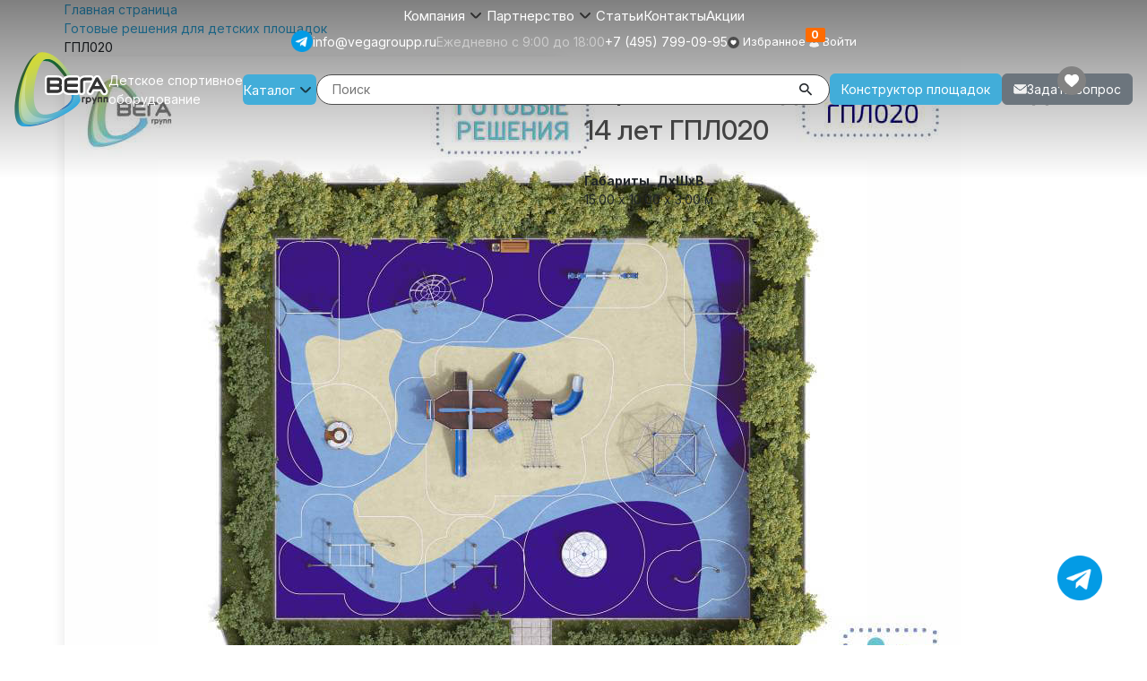

--- FILE ---
content_type: text/html; charset=UTF-8
request_url: https://vegagroupp.ru/catalog/gotovye_resheniya/gpl020/
body_size: 74887
content:
<!DOCTYPE html>
<html>

<head>
    <title>Игровая площадка для детей от 3 до 14 лет ГПЛ020 от производителя ВегаГрупп</title>
    <meta http-equiv="X-UA-Compatible" content="IE=edge" />
    <meta name="viewport" content="width=device-width, initial-scale=1.0">

    <meta name="yandex-verification" content="f68f798512855c6f" />
    <meta name="google-site-verification" content="9DGzyj3PRIzoIUJ5jaFDV0RUey7nEGS7DV8lUQR64lU" />

        <script>
        // var meta_tag = document.getElementById('viewport_meta_tag')
        // if (window.outerWidth < 768) {
        //     meta_tag.content = 'user-scalable=no, initial-scale=1.0, maximum-scale=1.0, width=device-width'
        // }

        window.onresize = function(event) {
            // if (window.outerWidth < 768) {
            //     meta_tag.content = 'user-scalable=no, initial-scale=1.0, maximum-scale=1.0, width=device-width'
            // } else {
            //     meta_tag.content = 'width=1280, user-scalable=yes'
            // }
        }
    </script>
    <link rel="shortcut icon" type="image/x-icon" href="/favicon.ico" />
    <link rel="icon" href="/favicon.svg" type="image/svg+xml">
    <meta http-equiv="Content-Type" content="text/html; charset=UTF-8" />
<meta name="description" content="Игровая площадка для детей от 3 до 14 лет ГПЛ020. Безопасное и антивандальное оборудование для благоустройства города" />
<link href="/bitrix/js/ui/design-tokens/dist/ui.design-tokens.css?173757053226358" type="text/css"  rel="stylesheet" />
<link href="/bitrix/js/ui/fonts/opensans/ui.font.opensans.css?17375705332555" type="text/css"  rel="stylesheet" />
<link href="/bitrix/js/main/popup/dist/main.popup.bundle.css?173757053029861" type="text/css"  rel="stylesheet" />
<link href="/bitrix/css/main/bootstrap.css?1741107518281046" type="text/css"  rel="stylesheet" />
<link href="/bitrix/css/main/themes/blue/style.css?1737570620386" type="text/css"  rel="stylesheet" />
<link href="/bitrix/cache/css/s1/vega/page_6891fb0083150be17aaa531b60244771/page_6891fb0083150be17aaa531b60244771_v1.css?176051764296843" type="text/css"  rel="stylesheet" />
<link href="/bitrix/cache/css/s1/vega/template_f17aebda4e3f3dac16bde5e1384ef4ca/template_f17aebda4e3f3dac16bde5e1384ef4ca_v1.css?1760517604293" type="text/css"  data-template-style="true" rel="stylesheet" />
<script>if(!window.BX)window.BX={};if(!window.BX.message)window.BX.message=function(mess){if(typeof mess==='object'){for(let i in mess) {BX.message[i]=mess[i];} return true;}};</script>
<script>(window.BX||top.BX).message({'JS_CORE_LOADING':'Загрузка...','JS_CORE_NO_DATA':'- Нет данных -','JS_CORE_WINDOW_CLOSE':'Закрыть','JS_CORE_WINDOW_EXPAND':'Развернуть','JS_CORE_WINDOW_NARROW':'Свернуть в окно','JS_CORE_WINDOW_SAVE':'Сохранить','JS_CORE_WINDOW_CANCEL':'Отменить','JS_CORE_WINDOW_CONTINUE':'Продолжить','JS_CORE_H':'ч','JS_CORE_M':'м','JS_CORE_S':'с','JSADM_AI_HIDE_EXTRA':'Скрыть лишние','JSADM_AI_ALL_NOTIF':'Показать все','JSADM_AUTH_REQ':'Требуется авторизация!','JS_CORE_WINDOW_AUTH':'Войти','JS_CORE_IMAGE_FULL':'Полный размер'});</script>

<script src="/bitrix/js/main/core/core.js?1737570531494198"></script>

<script>BX.Runtime.registerExtension({'name':'main.core','namespace':'BX','loaded':true});</script>
<script>BX.setJSList(['/bitrix/js/main/core/core_ajax.js','/bitrix/js/main/core/core_promise.js','/bitrix/js/main/polyfill/promise/js/promise.js','/bitrix/js/main/loadext/loadext.js','/bitrix/js/main/loadext/extension.js','/bitrix/js/main/polyfill/promise/js/promise.js','/bitrix/js/main/polyfill/find/js/find.js','/bitrix/js/main/polyfill/includes/js/includes.js','/bitrix/js/main/polyfill/matches/js/matches.js','/bitrix/js/ui/polyfill/closest/js/closest.js','/bitrix/js/main/polyfill/fill/main.polyfill.fill.js','/bitrix/js/main/polyfill/find/js/find.js','/bitrix/js/main/polyfill/matches/js/matches.js','/bitrix/js/main/polyfill/core/dist/polyfill.bundle.js','/bitrix/js/main/core/core.js','/bitrix/js/main/polyfill/intersectionobserver/js/intersectionobserver.js','/bitrix/js/main/lazyload/dist/lazyload.bundle.js','/bitrix/js/main/polyfill/core/dist/polyfill.bundle.js','/bitrix/js/main/parambag/dist/parambag.bundle.js']);
</script>
<script>BX.Runtime.registerExtension({'name':'ui.dexie','namespace':'BX.Dexie3','loaded':true});</script>
<script>BX.Runtime.registerExtension({'name':'ls','namespace':'window','loaded':true});</script>
<script>BX.Runtime.registerExtension({'name':'fx','namespace':'window','loaded':true});</script>
<script>BX.Runtime.registerExtension({'name':'fc','namespace':'window','loaded':true});</script>
<script>BX.Runtime.registerExtension({'name':'pull.protobuf','namespace':'BX','loaded':true});</script>
<script>BX.Runtime.registerExtension({'name':'rest.client','namespace':'window','loaded':true});</script>
<script>(window.BX||top.BX).message({'pull_server_enabled':'N','pull_config_timestamp':'0','pull_guest_mode':'N','pull_guest_user_id':'0'});(window.BX||top.BX).message({'PULL_OLD_REVISION':'Для продолжения корректной работы с сайтом необходимо перезагрузить страницу.'});</script>
<script>BX.Runtime.registerExtension({'name':'pull.client','namespace':'BX','loaded':true});</script>
<script>BX.Runtime.registerExtension({'name':'pull','namespace':'window','loaded':true});</script>
<script>BX.Runtime.registerExtension({'name':'jquery2','namespace':'window','loaded':true});</script>
<script>BX.Runtime.registerExtension({'name':'ui.design-tokens','namespace':'window','loaded':true});</script>
<script>BX.Runtime.registerExtension({'name':'ui.fonts.opensans','namespace':'window','loaded':true});</script>
<script>BX.Runtime.registerExtension({'name':'main.popup','namespace':'BX.Main','loaded':true});</script>
<script>BX.Runtime.registerExtension({'name':'popup','namespace':'window','loaded':true});</script>
<script>BX.Runtime.registerExtension({'name':'currency.currency-core','namespace':'BX.Currency','loaded':true});</script>
<script>BX.Runtime.registerExtension({'name':'currency','namespace':'window','loaded':true});</script>
<script>(window.BX||top.BX).message({'LANGUAGE_ID':'ru','FORMAT_DATE':'DD.MM.YYYY','FORMAT_DATETIME':'DD.MM.YYYY HH:MI:SS','COOKIE_PREFIX':'BITRIX_SM','SERVER_TZ_OFFSET':'10800','UTF_MODE':'Y','SITE_ID':'s1','SITE_DIR':'/','USER_ID':'','SERVER_TIME':'1769004656','USER_TZ_OFFSET':'0','USER_TZ_AUTO':'Y','bitrix_sessid':'c59e0cbdf8a5b63a13815b4c679b14b4'});</script>


<script  src="/bitrix/cache/js/s1/vega/kernel_main/kernel_main_v1.js?1760517579234403"></script>
<script src="/bitrix/js/ui/dexie/dist/dexie3.bundle.js?1737570532187520"></script>
<script src="/bitrix/js/main/core/core_ls.js?173757053110430"></script>
<script src="/bitrix/js/main/core/core_frame_cache.js?173757053117037"></script>
<script src="/bitrix/js/pull/protobuf/protobuf.js?1737570532274055"></script>
<script src="/bitrix/js/pull/protobuf/model.js?173757053270928"></script>
<script src="/bitrix/js/rest/client/rest.client.js?173757053117414"></script>
<script src="/bitrix/js/pull/client/pull.client.js?173757053283503"></script>
<script src="/bitrix/js/main/jquery/jquery-2.2.4.min.js?173757053085578"></script>
<script src="/bitrix/js/main/popup/dist/main.popup.bundle.js?1737570530117034"></script>
<script src="/bitrix/js/currency/currency-core/dist/currency-core.bundle.js?17375705307014"></script>
<script src="/bitrix/js/currency/core_currency.js?17375705301141"></script>
<script>BX.setJSList(['/bitrix/js/main/core/core_fx.js','/bitrix/js/main/session.js','/bitrix/js/main/pageobject/pageobject.js','/bitrix/js/main/core/core_window.js','/bitrix/js/main/date/main.date.js','/bitrix/js/main/core/core_date.js','/bitrix/js/main/utils.js','/local/templates/vega/components/bitrix/catalog.element/fts_element/script.js','/bitrix/components/bitrix/sale.prediction.product.detail/templates/.default/script.js','/bitrix/components/bitrix/sale.products.gift/templates/.default/script.js','/local/templates/vega/components/bitrix/catalog.item/.default/script.js','/bitrix/components/bitrix/sale.gift.main.products/templates/.default/script.js','/local/templates/vega/components/bitrix/catalog.section/fts_main/script.js','/local/templates/vega/components/bitrix/catalog.item/fts_main/script.js','/bitrix/components/bitrix/catalog.products.viewed/templates/.default/script.js','/local/components/bitrix/search.title/script.js']);</script>
<script>BX.setCSSList(['/local/templates/vega/components/bitrix/breadcrumb/.default/style.css','/local/templates/vega/components/bitrix/catalog/template/style.css','/local/templates/vega/components/bitrix/catalog.element/fts_element/style.css','/bitrix/components/bitrix/sale.prediction.product.detail/templates/.default/style.css','/bitrix/components/bitrix/sale.products.gift/templates/.default/style.css','/local/templates/vega/components/bitrix/catalog.item/.default/style.css','/bitrix/components/bitrix/sale.products.gift/templates/.default/themes/blue/style.css','/bitrix/components/bitrix/sale.gift.main.products/templates/.default/style.css','/local/templates/vega/components/bitrix/catalog.element/fts_element/themes/blue/style.css','/local/templates/vega/components/bitrix/catalog.section/fts_main/style.css','/local/templates/vega/components/bitrix/catalog.item/fts_main/style.css','/local/templates/vega/components/bitrix/catalog.section/fts_main/themes/blue/style.css','/bitrix/components/bitrix/catalog.products.viewed/templates/.default/style.css','/bitrix/components/bitrix/catalog.products.viewed/templates/.default/themes/blue/style.css','/local/templates/vega/components/bitrix/sender.subscribe/main_v2/style.css']);</script>
<script type="text/javascript">
					(function () {
						"use strict";

						var counter = function ()
						{
							var cookie = (function (name) {
								var parts = ("; " + document.cookie).split("; " + name + "=");
								if (parts.length == 2) {
									try {return JSON.parse(decodeURIComponent(parts.pop().split(";").shift()));}
									catch (e) {}
								}
							})("BITRIX_CONVERSION_CONTEXT_s1");

							if (cookie && cookie.EXPIRE >= BX.message("SERVER_TIME"))
								return;

							var request = new XMLHttpRequest();
							request.open("POST", "/bitrix/tools/conversion/ajax_counter.php", true);
							request.setRequestHeader("Content-type", "application/x-www-form-urlencoded");
							request.send(
								"SITE_ID="+encodeURIComponent("s1")+
								"&sessid="+encodeURIComponent(BX.bitrix_sessid())+
								"&HTTP_REFERER="+encodeURIComponent(document.referrer)
							);
						};

						if (window.frameRequestStart === true)
							BX.addCustomEvent("onFrameDataReceived", counter);
						else
							BX.ready(counter);
					})();
				</script>



<script  src="/bitrix/cache/js/s1/vega/template_ba93644ee26ab1bf8f6f12388face346/template_ba93644ee26ab1bf8f6f12388face346_v1.js?176051757910762"></script>
<script  src="/bitrix/cache/js/s1/vega/page_9f467ac1b84bfda91f96df0a9442109c/page_9f467ac1b84bfda91f96df0a9442109c_v1.js?1760517642239019"></script>
<script type="text/javascript">var _ba = _ba || []; _ba.push(["aid", "6dd478f3e5350d9be21c5730d653ad13"]); _ba.push(["host", "vegagroupp.ru"]); _ba.push(["ad[ct][item]", "[base64]"]);_ba.push(["ad[ct][user_id]", function(){return BX.message("USER_ID") ? BX.message("USER_ID") : 0;}]);_ba.push(["ad[ct][recommendation]", function() {var rcmId = "";var cookieValue = BX.getCookie("BITRIX_SM_RCM_PRODUCT_LOG");var productId = 4184;var cItems = [];var cItem;if (cookieValue){cItems = cookieValue.split(".");}var i = cItems.length;while (i--){cItem = cItems[i].split("-");if (cItem[0] == productId){rcmId = cItem[1];break;}}return rcmId;}]);_ba.push(["ad[ct][v]", "2"]);(function() {var ba = document.createElement("script"); ba.type = "text/javascript"; ba.async = true;ba.src = (document.location.protocol == "https:" ? "https://" : "http://") + "bitrix.info/ba.js";var s = document.getElementsByTagName("script")[0];s.parentNode.insertBefore(ba, s);})();</script>


    <script src="https://api-maps.yandex.ru/2.1/?lang=ru_RU&amp;apikey=78997927-461c-40d4-9f6e-5185c3ad79d4"></script>
    <link href="https://cdn.jsdelivr.net/npm/bootstrap@5.3.3/dist/css/bootstrap.min.css" rel="stylesheet" integrity="sha384-QWTKZyjpPEjISv5WaRU9OFeRpok6YctnYmDr5pNlyT2bRjXh0JMhjY6hW+ALEwIH" crossorigin="anonymous"> <link rel="stylesheet" type="text/css" href="/dist/main.css">
<script src="/dist/Common.js?v=1624050184657"></script>

    <link href="https://fonts.googleapis.com/css?family=Exo+2:300,400,500,700&amp;display=swap&amp;subset=cyrillic" rel="stylesheet">

    <script src="/js/libs/select2.min.js"></script>
    <script src="/js/libs/ru.js"></script>
    <script>
        $(function() {
            RECAPTCHA_ID = '6LeAFasZAAAAAKk0fBzvRFU_M5tL1Uo1RytQWWWc'
            application = new Application()
            application.init()
        })
    </script>
    <script src="https://cdn.jsdelivr.net/npm/bootstrap@5.3.3/dist/js/bootstrap.bundle.min.js" integrity="sha384-YvpcrYf0tY3lHB60NNkmXc5s9fDVZLESaAA55NDzOxhy9GkcIdslK1eN7N6jIeHz" crossorigin="anonymous"></script>
    <script async src="/js/main.js?v=1741260012"></script>

</head>


<body>
    <div id="panel"></div>

    <div class="full-menu-overlay"></div>
    <div class="full-menu">
        <div class="full-menu__top-block center-block">
            <img class="full-menu__logo" src="/img/logo.svg" />
            <div class="navigator-title">навигатор</div>
        </div>
        <div class="full-menu__close-block center-block">
            <div class="close-block">
                <div class="close-title">
                    закрыть
                </div>
                <a class="full-menu__close cross" href="#"></a>
            </div>
        </div>

        <div class="center-block">
            
<div class="full-menu__sections">

                <a class="full-menu-section__title open-auth-popup" href="#">Войти</a>
    <a class="full-menu-section__title " href="/catalog/" style="transform: translateY(0px); opacity: 1;">Каталог</a>
            <div class="full-menu-section ">
                        
			
			
                    </div>
            <div class="full-menu-section ">
                        
			
			
                                                                                                                        <a class="full-menu-section__link  "
                           href="/proektnie_organizatsii/">
                            Для проектных организаций                        </a>
                                                                                            <a class="full-menu-section__link  "
                           href="/objects/">
                            Наши объекты                        </a>
                                                                                            <a class="full-menu-section__link  "
                           href="/documentation/">
                            Документы                        </a>
                                                                                            <a class="full-menu-section__link  "
                           href="/novosti/">
                            Новости                        </a>
                                                                                            <a class="full-menu-section__link  "
                           href="/articles/">
                            Статьи                        </a>
                                                                                            <a class="full-menu-section__link  "
                           href="/photo/">
                            Фотогалерея                        </a>
                                                                                            <a class="full-menu-section__link  "
                           href="/video/">
                            Видео                        </a>
                                                                                            <a class="full-menu-section__link  "
                           href="/about/">
                            О Компании                        </a>
                                                                                            <a class="full-menu-section__link  "
                           href="/contacts/">
                            Контакты                        </a>
                                                                                            <a class="full-menu-section__link  "
                           href="/map/">
                            Карта сайта                        </a>
                                                        </div>
        <div class="full-menu-section">
        <a class="full-menu-section__link" href="/articles/partners/">Партнеры</a>
        <a class="full-menu-section__link" href="/articles/novinki/">Новинки</a>
        <a class="full-menu-section__link" href="/articles/pro/">Производство и материалы</a>
        <a class="full-menu-section__link" href="/articles/prosol/">Проектные решения</a>
        <a class="full-menu-section__link" href="/articles/rty/">Преимущества</a>
        <a class="full-menu-section__link" href="/articles/cover/">Покрытия для детских площадок</a>
    </div>
</div>
        </div>
    </div>

    <div id="wrap">
        <div id="main">
            <header class="header">
                                <div class="top-block__wrap">
                    <div class="top-block center-block">
                        <ul class="navbar-nav flex-row flex-wrap bd-navbar-nav menu gap-lg-3 gap-xl-5 flex-md-1">
                            
                            <li class="nav-item  dropdown">
                                <a class="top-menu-li-a  dropdown-toggle" data-bs-toggle="dropdown" href="/about/" role="button" aria-expanded="false">Компания</a>
                                <ul class="dropdown-menu p-3">
                                                                                                                <li>
                                            <a href="/about/" class="nav-link p-2 ">
                                                О компании                                            </a>
                                        </li>
                                                                            <li>
                                            <a href="/articles/pro/" class="nav-link p-2 ">
                                                Производство                                            </a>
                                        </li>
                                                                            <li>
                                            <a href="/documentation/" class="nav-link p-2 ">
                                                Сертификаты и ГОСТы                                            </a>
                                        </li>
                                                                            <li>
                                            <a href="/novosti/" class="nav-link p-2 ">
                                                Новости                                            </a>
                                        </li>
                                                                            <li>
                                            <a href="/photo/" class="nav-link p-2 ">
                                                Фотогалерея                                            </a>
                                        </li>
                                                                            <li>
                                            <a href="/video/" class="nav-link p-2 ">
                                                Видео                                            </a>
                                        </li>
                                                                            <li>
                                            <a href="/articles/prosol/" class="nav-link p-2 ">
                                                Проектные решения                                            </a>
                                        </li>
                                                                            <li>
                                            <a href="/objects/" class="nav-link p-2 ">
                                                Реализованные проекты                                            </a>
                                        </li>
                                                                            <li>
                                            <a href="/diploms/" class="nav-link p-2 ">
                                                Отзывы                                            </a>
                                        </li>
                                                                            <li>
                                            <a href="/contacts/" class="nav-link p-2 ">
                                                Контакты                                            </a>
                                        </li>
                                                                    </ul>
                            </li>



                            <li class="nav-item  dropdown">
                                <a class="top-menu-li-a  dropdown-toggle" data-bs-toggle="dropdown" href="/catalog/" role="button" aria-expanded="false">Партнерство</a>
                                <ul class="dropdown-menu p-3">
                                                                                                                <li>
                                            <a href="/proektnie_organizatsii/" class="nav-link 
                                ">
                                                Для проектных организаций                                            </a>
                                        </li>
                                                                            <li>
                                            <a href="/contacts/" class="nav-link 
                                ">
                                                Стать Дилером                                            </a>
                                        </li>
                                                                            <li>
                                            <a href="#" class="nav-link 
                                ">
                                                Госзаказчикам                                            </a>
                                        </li>
                                                                    </ul>
                            </li>



                            
                                                            <li class="nav-item ">
                                    <a href="/articles/" class="top-menu-li-a ">
                                        Статьи                                    </a>
                                </li>
                                                            <li class="nav-item ">
                                    <a href="/contacts/" class="top-menu-li-a ">
                                        Контакты                                    </a>
                                </li>
                                                            <li class="nav-item ">
                                    <a href="/catalog/action/" class="top-menu-li-a ">
                                        Акции                                    </a>
                                </li>
                                                    </ul>



                        <div class="top-block__links">
                            <a class="widget-tg" href="https://t.me/Vegateleg">
                                <svg id="Layer_2" width="24" height="24" data-name="Layer 2" xmlns="http://www.w3.org/2000/svg" xmlns:xlink="http://www.w3.org/1999/xlink" viewBox="0 0 384 384">
                                    <g id="Layer_1-2" data-name="Layer 1">
                                        <image width="512" height="512" transform="scale(.75)" xlink:href="[data-uri]" />
                                    </g>
                                </svg>
                            </a>
                            <div class="top-block__woking-hours"><a href="mailto:info@vegagroupp.ru">info@vegagroupp.ru</a></div>
                            <div class="top-block__woking-hours">Ежедневно с 9:00 до 18:00</div>
                            <div class="top-block__woking-hours"><a href="tel:+74957990995">+7 (495) 799-09-95</a></div>


                            <div class="top-block__links-element favorites_block invisible-icon">
                                <a class="head-favorite" href='/favorites/'>
                                    <svg
                                        width="13"
                                        height="13"
                                        viewBox="0 0 13 13"
                                        fill="none"
                                        xmlns="http://www.w3.org/2000/svg">
                                        <circle cx="6.5" cy="6.5" r="6.5" fill="#4D4D4D" />
                                        <g clip-path="url(#clip0_32_9411)">
                                            <path
                                                d="M9.23435 4.1714C8.89788 3.80646 8.43618 3.60547 7.93422 3.60547C7.55902 3.60547 7.2154 3.72409 6.9129 3.95801C6.76025 4.07609 6.62194 4.22055 6.5 4.38916C6.37811 4.2206 6.23975 4.07609 6.08706 3.95801C5.7846 3.72409 5.44098 3.60547 5.06578 3.60547C4.56382 3.60547 4.10207 3.80646 3.7656 4.1714C3.43314 4.53208 3.25 5.02481 3.25 5.55891C3.25 6.10863 3.45486 6.61183 3.89468 7.14255C4.28814 7.61729 4.85363 8.09921 5.50848 8.65726C5.73208 8.84784 5.98554 9.06386 6.24872 9.29396C6.31825 9.35486 6.40746 9.38838 6.5 9.38838C6.59249 9.38838 6.68175 9.35486 6.75118 9.29406C7.01436 9.06391 7.26797 8.84779 7.49167 8.65711C8.14642 8.09916 8.71191 7.61729 9.10537 7.1425C9.54519 6.61183 9.75 6.10863 9.75 5.55886C9.75 5.02481 9.56686 4.53208 9.23435 4.1714Z"
                                                fill="white" />
                                        </g>
                                        <defs>
                                            <clipPath id="clip0_32_9411">
                                                <rect
                                                    width="6.5"
                                                    height="6.5"
                                                    fill="white"
                                                    transform="translate(3.25 3.25)" />
                                            </clipPath>
                                        </defs>
                                    </svg>
                                    <span class="my_favorites_text">Избранное</span>
                                    <div class="count_container">
                                        <span class="favorites_count">0</span>
                                    </div>
                                </a>
                            </div>



                            <div class="top-block__links-element profile-holder">
                                                                    <a href="#" class="open-auth-popup">
                                        <img src="/upload/content/fts-icon-login.png" alt="">
                                        <span class="profile-holder_text">Войти</span>
                                    </a>
                                                            </div>
                        </div>

                    </div>
                </div>

                <div class="top-block ">
                    <div class="d-flex align-items-center">
                        <div class="head-logo">
                            <a href="/" class="logo">
                                <img class="top-block__logo" src="/img/logo.svg" />
                            </a>
                        </div>
                        <div class="header-slogan d-none d-lg-block">Детское спортивное<br> оборудование</div>
                    </div>
                    <div class="d-flex align-items-center flex-fill">
                        <div class="top-menu_controls">

                            <a href="#" class="menu-icon full-menu-show">
                                <span class="stick-menu">
                                    <i></i><i></i><i></i>
                                </span>

                            </a>
                        </div>
                        <!--  <div class="contacts">
                    <a href="tel:" class="phone">
                                            </a>
                  <a href="tel:" class="phone">
                                            </a>
                    <div class="times">
                        пн-пт c 9:00 до 18:00
                    </div>
                </div>-->



                        <div class="menu-block">
                            <ul class="navbar-nav flex-row flex-wrap bd-navbar-nav menu ">
                                <li class="nav-item  dropdown">
                                    <a class="top-menu-li-a dropdown-toggle" data-bs-toggle="dropdown" href="/catalog/" role="button" aria-expanded="false">Каталог</a>
                                    <ul class="dropdown-menu p-3">
                                        <li>
                                            <a href="/popular/new_mafs/" class="p-2 dropdown-item">
                                                Новинки <span class='mark mark-medium'>2026</span>
                                            </a>
                                        </li>
                                        
                                <li><a class=" dropdown-item" href="/catalog/sport/">
			Спортивное оборудование для улицы</a></li>
                                        <li><a class=" dropdown-item" href="/catalog/drive/">
			Игровое оборудование для детских площадок</a></li>
                                        <li><a class=" dropdown-item" href="/catalog/kanatnye_kompleksy/">
			Канатные комплексы</a></li>
                                        <li><a class=" dropdown-item" href="/catalog/kanatnye_kompleksy_i_kacheli_na_trubakh_bolshogo_diametra/">
			Канатные комплексы и оборудование на трубах большого диаметра</a></li>
                                        <li><a class=" dropdown-item" href="/catalog/square/">
			Благоустройство парков</a></li>
                                        <li><a class=" dropdown-item" href="/catalog/oborudovanie_dlya_detskikh_sadov_i_dou/">
			Оборудование для детских садов и ДОУ</a></li>
                                        <li><a class=" dropdown-item" href="/catalog/komplektuyushchie-oborudovaniya/">
			Комплектующие для детских площадок</a></li>
                                        <li><a class=" dropdown-item" href="/catalog/barier/">
			Оборудование для выгула собак</a></li>
                                        <li><a class=" dropdown-item" href="/catalog/oborudovanie_v_razrabotke/">
			В разработке</a></li>
                                        <li><a href="/catalog/gotovye_resheniya/" class=" dropdown-item ">Готовые решения для детских площадок</a></li>
                                        <li><a class=" dropdown-item" href="/catalog/action/">
			Акции</a></li>
                                        <li><a class=" dropdown-item" href="/catalog/tenevye_navesy/">
			Теневые навесы</a></li>
                                                    </ul>
                                </li>
                            </ul>

                            <div class="search-block">
                                    <form
            id="search"
            class="search-form"
            action="/search/"
    >
        <input
                id="title-search-input"
                type="text"
                class="search-input"
                name="q" value=""
                autocomplete="off"
                placeholder="Поиск"/>
        <span class="icon-search" onclick="$(this).parent().submit();return false;" style="cursor: pointer;"></span>
    </form>
<script>
  BX.ready(function () {
    new JCTitleSearch({
      'AJAX_PAGE': '/catalog/gotovye_resheniya/gpl020/?CODE=gotovye_resheniya%2Fgpl020&amp;page=&amp;sort=',
      'CONTAINER_ID': 'search',
      'INPUT_ID': 'title-search-input',
      'MIN_QUERY_LEN': 2,
    })
  })
</script>



                            </div>




                        </div>
                        <a href="/constructor/" class="d-md-block d-none btn btn-default">Конструктор площадок</a>
                        <div class="btn btn-secondary send-feedback feedback open-feedback-popup-btn "
                            data-type="message">
                            <img class="message__icon" src="/upload/content/fts-icon-top-favorite.png" alt="">

                            <span class="send_email_text">Задать вопрос</span>
                        </div>
                    </div>
                                </header>

            <div class="overlay" id="overlay"></div>
            <div class="overlay-alert"></div>
            <!-- Алерт -->
<div class="alert-popup popup popup-form">
    <div class="popup-title message"></div>
    <div class="btn-wr">
        <div class="button close-popup">
            Продолжить
        </div>
    </div>
</div>
            <div class="main-content">	   <link href="/bitrix/css/main/font-awesome.css?173757062028777" type="text/css" rel="stylesheet" />
<div class="center-block bx-breadcrumb" itemscope itemtype="http://schema.org/BreadcrumbList">
			<div class="bx-breadcrumb-item" id="bx_breadcrumb_0" itemprop="itemListElement" itemscope itemtype="http://schema.org/ListItem">
				
				<a href="/" title="Главная страница" itemprop="item">
					<span itemprop="name">Главная страница</span>
				</a>
				<meta itemprop="position" content="1" />
			</div>
			<div class="bx-breadcrumb-item" id="bx_breadcrumb_1" itemprop="itemListElement" itemscope itemtype="http://schema.org/ListItem">
				<i class="fa fa-angle-right"></i>
				<a href="/catalog/gotovye_resheniya/" title=" Готовые решения для детских площадок" itemprop="item">
					<span itemprop="name"> Готовые решения для детских площадок</span>
				</a>
				<meta itemprop="position" content="2" />
			</div>
			<div class="bx-breadcrumb-item">
				<i class="fa fa-angle-right"></i>
				<span>ГПЛ020</span>
			</div><div style="clear:both"></div></div><div class="center-block">
<div class='row'>
	<div class='col-xs-12'>
		

<div class="bx-catalog-element bx-blue" id="bx_117848907_4184"
	itemscope itemtype="http://schema.org/Product">

	
	<div class="row">
		<div class="col-md-6 col-sm-12">
			<div class="add-to-favorites  "
				onclick="application.favorites.dispatchFavoriteAction(this, 4184)">
				<!-- <span class="adding-title">В закладки</span> -->
				<span class="book_icon_container">
				<svg width="32" height="32" viewBox="0 0 32 32" fill="none" xmlns="http://www.w3.org/2000/svg">
                                <circle cx="16" cy="16" r="16" fill="#828282"></circle>
                                <g clip-path="url(#clip0_32_5711)">
                                    <path d="M22.7307 10.2681C21.9025 9.36975 20.766 8.875 19.5304 8.875C18.6068 8.875 17.761 9.16699 17.0164 9.7428C16.6406 10.0334 16.3002 10.389 16 10.8041C15.7 10.3892 15.3594 10.0334 14.9835 9.7428C14.239 9.16699 13.3932 8.875 12.4696 8.875C11.234 8.875 10.0974 9.36975 9.26917 10.2681C8.45081 11.1559 8 12.3688 8 13.6835C8 15.0366 8.50427 16.2753 9.58691 17.5817C10.5554 18.7502 11.9474 19.9365 13.5593 21.3102C14.1097 21.7793 14.7336 22.311 15.3815 22.8774C15.5526 23.0273 15.7722 23.1099 16 23.1099C16.2277 23.1099 16.4474 23.0273 16.6183 22.8777C17.2661 22.3112 17.8904 21.7792 18.441 21.3098C20.0527 19.9364 21.4447 18.7502 22.4132 17.5815C23.4958 16.2753 24 15.0366 24 13.6833C24 12.3688 23.5492 11.1559 22.7307 10.2681Z" fill="white"></path>
                                </g>
                                <defs>
                                    <clipPath id="clip0_32_5711">
                                        <rect width="16" height="16" fill="white" transform="translate(8 8)"></rect>
                                    </clipPath>
                                </defs>
                            </svg>
				</span>
			</div>
			<div class="product-item-detail-slider-container" id="bx_117848907_4184_big_slider">

								<span class="product-item-detail-slider-close" data-entity="close-popup"></span>
				<div class="product-item-detail-slider-block
						"
					data-entity="images-slider-block">
					<span class="product-item-detail-slider-left" data-entity="slider-control-left" style="display: none;"></span>
					<span class="product-item-detail-slider-right" data-entity="slider-control-right" style="display: none;"></span>
					<div class="product-item-label-text product-item-label-big product-item-label-top product-item-label-left" id="bx_117848907_4184_sticker"
						style="display: none;">
						
				</div>
								<div class="product-item-detail-slider-images-container" data-entity="images-container">
												<div class="product-item-detail-slider-image active" data-entity="image" data-id="270900">
								<img src="/upload/iblock/50c/fr520ujc9iwss9zlkt260vtddlxg82ad/VegaGroupp%20ReadyPlayground%20%D0%93%D0%9F%D0%9B020%2002.jpg" alt="ГПЛ020" title="ГПЛ020"  itemprop="image">
							</div>
													<div class="product-item-detail-slider-image" data-entity="image" data-id="270901">
								<img src="/upload/iblock/754/l3d0tanpxv7ywe7bjh22nxyu909rolya/VegaGroupp%20ReadyPlayground%20%D0%93%D0%9F%D0%9B020%2001.jpg" alt="ГПЛ020" title="ГПЛ020" >
							</div>
						


				</div>

			</div>
								<div class="product-item-detail-slider-controls-block" id="bx_117848907_4184_slider_cont">
														<div class="product-item-detail-slider-controls-image active"
									data-entity="slider-control" data-value="270900">
									<img src="/upload/iblock/50c/fr520ujc9iwss9zlkt260vtddlxg82ad/VegaGroupp%20ReadyPlayground%20%D0%93%D0%9F%D0%9B020%2002.jpg">
								</div>
														<div class="product-item-detail-slider-controls-image"
									data-entity="slider-control" data-value="270901">
									<img src="/upload/iblock/754/l3d0tanpxv7ywe7bjh22nxyu909rolya/VegaGroupp%20ReadyPlayground%20%D0%93%D0%9F%D0%9B020%2001.jpg">
								</div>
												

					</div>
									<div class="btn-wr mb-3 mt-3">
				<div class="links">
					<div class="button w-100 button-main open-feedback-popup-btn" data-type="product">Оставить заявку</div>
				</div>


			</div>
			<div class="product-tizers">
																							</div>



		</div>

	</div>
	<div class="col-md-6 col-sm-12 mt-3 mt-md-0">
			<div class="row">
			<div class="col-xs-12">
				<h1 class="bx-title">Игровая площадка для детей от 3 до 14 лет ГПЛ020</h1>
			</div>
		</div>
			<div class="row">
			<div class="col-sm-12">
				<div class="product-item-detail-info-section">

														<div class="product-item-detail-info-container">


										
											<dl class="product-item-detail-properties">
												<dt>Габариты, ДхШхВ</dt>
												<dd>15.00 х 10.00 x 3.00 м</dd>
											</dl>
																															<dl class="product-item-detail-properties">
																							</dl>
																			</div>
					
				</div>
			</div>
			<div class="col-sm-6" style="display:none">
				<div class="product-item-detail-pay-block">
													<div class="product-item-detail-info-container">
																		<div class="product-item-detail-price-current" id="bx_117848907_4184_price">
										0 руб.									</div>
																	</div>
																<div data-entity="main-button-container">
									<div id="bx_117848907_4184_basket_actions" style="display: ;">
																					<div class="product-item-detail-info-container">
												<a class="btn btn-default product-item-detail-buy-button" id="bx_117848907_4184_buy_link"
													href="javascript:void(0);">
													<span>Купить</span>
												</a>
											</div>
																			</div>
																		<div class="product-item-detail-info-container">
										<a class="btn btn-link product-item-detail-buy-button" id="bx_117848907_4184_not_avail"
											href="javascript:void(0)"
											rel="nofollow" style="display: none;">
											Нет в наличии										</a>
									</div>
								</div>
										</div>
			</div>
		</div>
	</div>

	<div class="row">
		<div class="col-xs-12">

			
					</div>
	</div>

	<div class="row">
		<div class="col-sm-8 col-md-9 col-xs-12">
			<div class="row" id="bx_117848907_4184_tabs">
				<div class="col-xs-12">
					<div class="product-item-detail-tabs-container">
						<ul class="product-item-detail-tabs-list">

																											</ul>
					</div>
				</div>
			</div>
			<div class="row" id="bx_117848907_4184_tab_containers">
				<div class="col-xs-12">

					<div class="product-item-detail-tab-content" style="display: block;" data-entity="tab-container" data-value="description">
						<div class="tabs-wr">
							<div class="preview-text">
								
								


								<div class="files-container">

									<ul class="files-downloads-list">

																				
																			</ul>


								</div>


								<p><strong>* Производитель оставляет за собой право выбора материалов, изготавливаемых комплектующих и внесения изменений в конструкцию и комплектацию изделия в целях улучшения качественных характеристик.</strong></p>
							</div>
						</div>
					</div>
					<div class="product-item-detail-tab-content" data-entity="tab-container" data-value="photogallery">
						<div class="tabs-wr">
							<div class="preview-text">


								<div class="photo-mesh">
																	</div>

																	<div class="youtube-video">
										<h2>Видео</h2>
										
											<iframe src="https://www.youtube.com/embed/r3jYTz3rxDw" title="YouTube video player" frameborder="0" allow="accelerometer; autoplay; clipboard-write; encrypted-media; gyroscope; picture-in-picture" allowfullscreen></iframe>

																			</div>
								
							</div>
						</div>
					</div>




									</div>
			</div>
		</div>
		<div class="col-sm-4 col-md-3">
			<div>
							</div>
		</div>
	</div>
			<div class="ready-solutions-prodlist">
			<h2 class="title">
				Установленное оборудование на площадке ГПЛ020			</h2>
			<div class="ready-solutions-slider col-xs-12 product-item-small-card">

									<div class="product-item-container" style="margin-bottom:16px">

						<a class="" style="display:flex;align-items: center;" href="/catalog/drive/detskie_gorodki/dg031_00_6/">

							<img src="/upload/iblock/27e/6wzzqrweig92y62ogp6ybe1dlbda9i1q/detskiy-gorodok-robinzon-pattern-transport-rossii-dg031-00-6-vega-grupp.jpg" style="max-width:65px; display:inline-block; margin-right:8px; vertical-align:middle" />
							<span>Детский городок Робинзон ДГ031.00.6</span>
						</a>


					</div>
									<div class="product-item-container" style="margin-bottom:16px">

						<a class="" style="display:flex;align-items: center;" href="/catalog/drive/karuseli2/kr004_00/">

							<img src="/upload/iblock/e7f/Карусель cЦиркk КР004.00 ВегаГрупп.jpg" style="max-width:65px; display:inline-block; margin-right:8px; vertical-align:middle" />
							<span>Карусель Цирк КР004.00</span>
						</a>


					</div>
									<div class="product-item-container" style="margin-bottom:16px">

						<a class="" style="display:flex;align-items: center;" href="/catalog/square/skameyki_i_parkovye_divany/dp004_1/">

							<img src="/upload/iblock/ab5/Диван парковый aБудапештl, длина 1,4м ДП004.1 ВегаГрупп.jpg" style="max-width:65px; display:inline-block; margin-right:8px; vertical-align:middle" />
							<span>Диван парковый Будапешт, длина 1,4м ДП004.1.С</span>
						</a>


					</div>
									<div class="product-item-container" style="margin-bottom:16px">

						<a class="" style="display:flex;align-items: center;" href="/catalog/square/urny_ulichnye/ur006/">

							<img src="/upload/iblock/d35/5zia4fuh68qz1vfvlqpvxk94bcnss4kp/urna-ulichnaya-belgrad-ur006-00-vega-grupp.jpg" style="max-width:65px; display:inline-block; margin-right:8px; vertical-align:middle" />
							<span>Урна уличная Белград УР006.00</span>
						</a>


					</div>
									<div class="product-item-container" style="margin-bottom:16px">

						<a class="" style="display:flex;align-items: center;" href="/catalog/sport/gimnasticheskoe_oborudovanie_i_workout/sro408_00_parkurmaf/">

							<img src="/upload/iblock/c13/Спортивный комплекс cБирюзаz СРО408.00 ВегаГрупп.jpg" style="max-width:65px; display:inline-block; margin-right:8px; vertical-align:middle" />
							<span>Спортивный комплекс Бирюза СРО408.00</span>
						</a>


					</div>
									<div class="product-item-container" style="margin-bottom:16px">

						<a class="" style="display:flex;align-items: center;" href="/catalog/sport/gimnasticheskoe_oborudovanie_i_workout/sro407_00_parkurmaf/">

							<img src="/upload/iblock/a05/Спортивный комплекс dЖемчугg СРО407.00 ВегаГрупп.jpg" style="max-width:65px; display:inline-block; margin-right:8px; vertical-align:middle" />
							<span>Спортивный комплекс Жемчуг СРО407.00</span>
						</a>


					</div>
									<div class="product-item-container" style="margin-bottom:16px">

						<a class="" style="display:flex;align-items: center;" href="/catalog/sport/seriya_parkur/sro404_00_parkurmaf/">

							<img src="/upload/iblock/508/Гибкие элементы для лазания yСапфирa СРО404.00 ВегаГрупп.jpg" style="max-width:65px; display:inline-block; margin-right:8px; vertical-align:middle" />
							<span>Гибкие элементы для лазания Сапфир СРО404.00</span>
						</a>


					</div>
									<div class="product-item-container" style="margin-bottom:16px">

						<a class="" style="display:flex;align-items: center;" href="/catalog/sport/seriya_parkur/sro406_00_parkurmaf/">

							<img src="/upload/iblock/dc2/Спортивный комплекс yКорундx СРО406.00 ВегаГрупп.jpg" style="max-width:65px; display:inline-block; margin-right:8px; vertical-align:middle" />
							<span>Спортивный комплекс Корунд СРО406.00</span>
						</a>


					</div>
									<div class="product-item-container" style="margin-bottom:16px">

						<a class="" style="display:flex;align-items: center;" href="/catalog/drive/kacheli/kacheli_mayatnikovye/kacheli_gnezdo/kch062_00_3/">

							<img src="/upload/iblock/645/Качели sАзартr КЧ062.00.3 ВегаГрупп.jpg" style="max-width:65px; display:inline-block; margin-right:8px; vertical-align:middle" />
							<span>Качели Азарт КЧ062.00.3</span>
						</a>


					</div>
									<div class="product-item-container" style="margin-bottom:16px">

						<a class="" style="display:flex;align-items: center;" href="/catalog/kanatnye_kompleksy/kr500_00_1/">

							<img src="/img/no_photo.png" style="max-width:65px; display:inline-block; margin-right:8px; vertical-align:middle" />
							<span> КР500.00.2</span>
						</a>


					</div>
									<div class="product-item-container" style="margin-bottom:16px">

						<a class="" style="display:flex;align-items: center;" href="/catalog/drive/kacheli/kacheli_balansiry/kch003_00_1/">

							<img src="/img/no_photo.png" style="max-width:65px; display:inline-block; margin-right:8px; vertical-align:middle" />
							<span> КЧ003.00.2</span>
						</a>


					</div>
				

			</div>
		</div>
	

	



	<div class="row">
		<div class="col-xs-12">
			<!--'start_frame_cache_OhECjo'-->
	<span id="sale_gift_product_1410848221" class="sale_prediction_product_detail_container"></span>

	<script type="text/javascript">
		BX.ready(function(){

			var giftAjaxData = {
				'parameters':'[base64].b291952a7853baa9fcd55e76350de805f0b4f688b4f1b0905cde59319abf1218',
				'template': '.default.ca8042d72b97903df0b9a2dddab3ae8c28a99e3af73e97273285ea74db172d76',
				'site_id': 's1'
			};

			bx_sale_prediction_product_detail_load(
				'sale_gift_product_1410848221',
				giftAjaxData
			);

			BX.addCustomEvent('onHasNewPrediction', function(html){
				new BX.PopupWindow("simple-prediction", BX('bx_117848907_4184_buy_link'), {
					offsetLeft: BX("bx_117848907_4184_buy_link").offsetWidth + 10,
					offsetTop: -42,
					bindOptions: {
						forceTop: true
					},
					content:
					'<div class="catalog-element-popup-inner">' +
					html +
					'</div>',
//					darkMode: true,
					closeIcon: true,
					angle: {position: "left"}
				}).show();
			});
		});
	</script>

	<!--'end_frame_cache_OhECjo'-->				<div data-entity="parent-container">
											<div class="catalog-block-header" data-entity="header" data-showed="false" style="display: none; opacity: 0;">
							Выберите один из подарков						</div>
					
<div class="sale-products-gift bx-blue" data-entity="sale-products-gift-container">
	</div>

<script>
	BX.message({
		BTN_MESSAGE_BASKET_REDIRECT: 'Перейти в корзину',
		BASKET_URL: '/personal/basket.php',
		ADD_TO_BASKET_OK: 'Товар добавлен в корзину',
		TITLE_ERROR: 'Ошибка',
		TITLE_BASKET_PROPS: 'Свойства товара, добавляемые в корзину',
		TITLE_SUCCESSFUL: 'Товар добавлен в корзину',
		BASKET_UNKNOWN_ERROR: 'Неизвестная ошибка при добавлении товара в корзину',
		BTN_MESSAGE_SEND_PROPS: 'Выбрать',
		BTN_MESSAGE_CLOSE: 'Закрыть',
		BTN_MESSAGE_CLOSE_POPUP: 'Продолжить покупки',
		COMPARE_MESSAGE_OK: 'Товар добавлен в список сравнения',
		COMPARE_UNKNOWN_ERROR: 'При добавлении товара в список сравнения произошла ошибка',
		COMPARE_TITLE: 'Сравнение товаров',
		PRICE_TOTAL_PREFIX: 'на сумму',
		RELATIVE_QUANTITY_MANY: '',
		RELATIVE_QUANTITY_FEW: '',
		BTN_MESSAGE_COMPARE_REDIRECT: 'Перейти в список сравнения',
		SITE_ID: 's1'
	});

	var obbx_555007909_jtNo1f = new JCSaleProductsGiftComponent({
		siteId: 's1',
		componentPath: '/bitrix/components/bitrix/sale.products.gift',
		deferredLoad: true,
		initiallyShowHeader: '',
		currentProductId: 4184,
		template: '.default.4347691ab4ee992c7d7a71775de0941afc4eabcd914e0c7df8c2888a24355dc5',
		parameters: '[base64].8652d31cd1b8cea00891d4c4159ffbb21e605ac6595d93330f9a441196d63009',
		container: 'sale-products-gift-container'
	});
</script>		<script>
			BX.Currency.setCurrencies([{'CURRENCY':'RUB','FORMAT':{'FORMAT_STRING':'# руб.','DEC_POINT':'.','THOUSANDS_SEP':' ','DECIMALS':2,'THOUSANDS_VARIANT':'S','HIDE_ZERO':'Y'}}]);
		</script>
						</div>
							<div data-entity="parent-container">
											<div class="catalog-block-header" data-entity="header" data-showed="false" style="display: none; opacity: 0;">
							Выберите один из товаров, чтобы получить подарок						</div>
					<!--'start_frame_cache_KSBlai'--><div id="sale_gift_main_products_1059965495" class="bx_sale_gift_main_products bx_blue">
</div>
<script type="text/javascript">
BX(function () {
	BX.Sale['GiftMainProductsClass_dHPVd2'] = new BX.Sale.GiftMainProductsClass({
		contextAjaxData:  {
			parameters:'[base64]/[base64]/[base64].8eaed65b31d71ffc695eecce0ab16f41f837a491ee7e310144eadba7b62d7646',
			template: '.default.39929d56ed3ae493eecf9b25d36d9ed54d11a8ddbf0fb7714ea9add0fee693a2',
			site_id: 's1',
		},
		injectId:  'sale_gift_main_products_1059965495',
		mainProductState:  'YToyOntpOjA7YTowOnt9aToxO2E6MDp7fX0=.5c7d57633b339ca132e8f8d929318c09274e93620b7461d499093a67967e615c',
		isGift:  false,
		productId:  4184,
		offerId: 4184	});
});
BX.message({});
</script>
<!--'end_frame_cache_KSBlai'-->				</div>
					</div>
	</div>
</div>
<!--Small Card-->
<div style="display: none">
	<div class="product-item-detail-short-card-fixed hidden-xs" id="bx_117848907_4184_small_card_panel">
		<div class="product-item-detail-short-card-content-container">
			<table>
				<tr>
					<td rowspan="2" class="product-item-detail-short-card-image">
						<img src="" data-entity="panel-picture">
					</td>
					<td class="product-item-detail-short-title-container" data-entity="panel-title">
						<span class="product-item-detail-short-title-text">ГПЛ020</span>
					</td>
					<td rowspan="2" class="product-item-detail-short-card-price">
												<div class="product-item-detail-price-current" data-entity="panel-price">
							0 руб.						</div>
					</td>
											<td rowspan="2" class="product-item-detail-short-card-btn"
							style="display: ;"
							data-entity="panel-buy-button">
							<a class="btn btn-default product-item-detail-buy-button" id="bx_117848907_4184_buy_link"
								href="javascript:void(0);">
								<span>Купить</span>
							</a>
						</td>
										<td rowspan="2" class="product-item-detail-short-card-btn"
						style="display: none;"
						data-entity="panel-not-available-button">
						<a class="btn btn-link product-item-detail-buy-button" href="javascript:void(0)"
							rel="nofollow">
							Нет в наличии						</a>
					</td>
				</tr>
							</table>
		</div>
	</div>
</div>
<!--Top tabs-->
<div class="product-item-detail-tabs-container hidden-xs" id="bx_117848907_4184_tabs_panel">
	<ul class="product-item-detail-tabs-list">
					<li class="product-item-detail-tab" data-entity="tab" data-value="properties">
				<a href="javascript:void(0);" class="product-item-detail-tab-link">
					<span>Характеристики</span>
				</a>
			</li>
			</ul>
</div>

<meta itemprop="name" content="ГПЛ020" />
<meta itemprop="category" content="Готовые решения для детских площадок" />
	<span itemprop="offers" itemscope itemtype="http://schema.org/Offer">
		<meta itemprop="price" content="0" />
		<meta itemprop="priceCurrency" content="RUB" />
		<link itemprop="availability" href="http://schema.org/InStock" />
	</span>
</div>
<script>
	BX.message({
		ECONOMY_INFO_MESSAGE: 'Скидка #ECONOMY#',
		TITLE_ERROR: 'Ошибка',
		TITLE_BASKET_PROPS: 'Свойства товара, добавляемые в корзину',
		BASKET_UNKNOWN_ERROR: 'Неизвестная ошибка при добавлении товара в корзину',
		BTN_SEND_PROPS: 'Выбрать',
		BTN_MESSAGE_DETAIL_BASKET_REDIRECT: 'Перейти в корзину',
		BTN_MESSAGE_CLOSE: 'Закрыть',
		BTN_MESSAGE_DETAIL_CLOSE_POPUP: 'Продолжить покупки',
		TITLE_SUCCESSFUL: 'Товар добавлен в корзину',
		COMPARE_MESSAGE_OK: 'Товар добавлен в список сравнения',
		COMPARE_UNKNOWN_ERROR: 'При добавлении товара в список сравнения произошла ошибка',
		COMPARE_TITLE: 'Сравнение товаров',
		BTN_MESSAGE_COMPARE_REDIRECT: 'Перейти в список сравнения',
		PRODUCT_GIFT_LABEL: 'Подарок',
		PRICE_TOTAL_PREFIX: 'на сумму',
		RELATIVE_QUANTITY_MANY: 'много',
		RELATIVE_QUANTITY_FEW: 'мало',
		SITE_ID: 's1'
	});

	var obbx_117848907_4184 = new JCCatalogElement({'CONFIG':{'USE_CATALOG':true,'SHOW_QUANTITY':false,'SHOW_PRICE':true,'SHOW_DISCOUNT_PERCENT':false,'SHOW_OLD_PRICE':false,'USE_PRICE_COUNT':false,'DISPLAY_COMPARE':false,'MAIN_PICTURE_MODE':['POPUP'],'ADD_TO_BASKET_ACTION':['BUY'],'SHOW_CLOSE_POPUP':false,'SHOW_MAX_QUANTITY':'N','RELATIVE_QUANTITY_FACTOR':'5','TEMPLATE_THEME':'blue','USE_STICKERS':true,'USE_SUBSCRIBE':false,'SHOW_SLIDER':'N','SLIDER_INTERVAL':'5000','ALT':'ГПЛ020','TITLE':'ГПЛ020','MAGNIFIER_ZOOM_PERCENT':'200','USE_ENHANCED_ECOMMERCE':'N','DATA_LAYER_NAME':'','BRAND_PROPERTY':''},'VISUAL':{'ID':'bx_117848907_4184','DISCOUNT_PERCENT_ID':'bx_117848907_4184_dsc_pict','STICKER_ID':'bx_117848907_4184_sticker','BIG_SLIDER_ID':'bx_117848907_4184_big_slider','BIG_IMG_CONT_ID':'bx_117848907_4184_bigimg_cont','SLIDER_CONT_ID':'bx_117848907_4184_slider_cont','OLD_PRICE_ID':'bx_117848907_4184_old_price','PRICE_ID':'bx_117848907_4184_price','DESCRIPTION_ID':'bx_117848907_4184_description','DISCOUNT_PRICE_ID':'bx_117848907_4184_price_discount','PRICE_TOTAL':'bx_117848907_4184_price_total','SLIDER_CONT_OF_ID':'bx_117848907_4184_slider_cont_','QUANTITY_ID':'bx_117848907_4184_quantity','QUANTITY_DOWN_ID':'bx_117848907_4184_quant_down','QUANTITY_UP_ID':'bx_117848907_4184_quant_up','QUANTITY_MEASURE':'bx_117848907_4184_quant_measure','QUANTITY_LIMIT':'bx_117848907_4184_quant_limit','BUY_LINK':'bx_117848907_4184_buy_link','ADD_BASKET_LINK':'bx_117848907_4184_add_basket_link','BASKET_ACTIONS_ID':'bx_117848907_4184_basket_actions','NOT_AVAILABLE_MESS':'bx_117848907_4184_not_avail','COMPARE_LINK':'bx_117848907_4184_compare_link','TREE_ID':'bx_117848907_4184_skudiv','DISPLAY_PROP_DIV':'bx_117848907_4184_sku_prop','DISPLAY_MAIN_PROP_DIV':'bx_117848907_4184_main_sku_prop','OFFER_GROUP':'bx_117848907_4184_set_group_','BASKET_PROP_DIV':'bx_117848907_4184_basket_prop','SUBSCRIBE_LINK':'bx_117848907_4184_subscribe','TABS_ID':'bx_117848907_4184_tabs','TAB_CONTAINERS_ID':'bx_117848907_4184_tab_containers','SMALL_CARD_PANEL_ID':'bx_117848907_4184_small_card_panel','TABS_PANEL_ID':'bx_117848907_4184_tabs_panel'},'PRODUCT_TYPE':'1','PRODUCT':{'ID':'4184','ACTIVE':'Y','PICT':{'ID':'270900','SRC':'/upload/iblock/50c/fr520ujc9iwss9zlkt260vtddlxg82ad/VegaGroupp%20ReadyPlayground%20%D0%93%D0%9F%D0%9B020%2002.jpg','WIDTH':'1000','HEIGHT':'751'},'NAME':'ГПЛ020','SUBSCRIPTION':true,'ITEM_PRICE_MODE':'S','ITEM_PRICES':[{'UNROUND_BASE_PRICE':'0','UNROUND_PRICE':'0','BASE_PRICE':'0','PRICE':'0','ID':'2135','PRICE_TYPE_ID':'1','CURRENCY':'RUB','DISCOUNT':'0','PERCENT':'0','QUANTITY_FROM':'','QUANTITY_TO':'','QUANTITY_HASH':'ZERO-INF','MEASURE_RATIO_ID':'','PRINT_BASE_PRICE':'0 руб.','RATIO_BASE_PRICE':'0','PRINT_RATIO_BASE_PRICE':'0 руб.','PRINT_PRICE':'0 руб.','RATIO_PRICE':'0','PRINT_RATIO_PRICE':'0 руб.','PRINT_DISCOUNT':'0 руб.','RATIO_DISCOUNT':'0','PRINT_RATIO_DISCOUNT':'0 руб.','MIN_QUANTITY':'1'}],'ITEM_PRICE_SELECTED':'0','ITEM_QUANTITY_RANGES':{'ZERO-INF':{'HASH':'ZERO-INF','QUANTITY_FROM':'','QUANTITY_TO':'','SORT_FROM':'0','SORT_TO':'INF'}},'ITEM_QUANTITY_RANGE_SELECTED':'ZERO-INF','ITEM_MEASURE_RATIOS':{'1859':{'ID':'1859','RATIO':'1','IS_DEFAULT':'Y','PRODUCT_ID':'4184'}},'ITEM_MEASURE_RATIO_SELECTED':'1859','SLIDER_COUNT':'2','SLIDER':[{'ID':'270900','SRC':'/upload/iblock/50c/fr520ujc9iwss9zlkt260vtddlxg82ad/VegaGroupp%20ReadyPlayground%20%D0%93%D0%9F%D0%9B020%2002.jpg','WIDTH':'1000','HEIGHT':'751'},{'ID':'270901','SRC':'/upload/iblock/754/l3d0tanpxv7ywe7bjh22nxyu909rolya/VegaGroupp%20ReadyPlayground%20%D0%93%D0%9F%D0%9B020%2001.jpg','WIDTH':'1000','HEIGHT':'751'}],'CAN_BUY':true,'CHECK_QUANTITY':false,'QUANTITY_FLOAT':true,'MAX_QUANTITY':'0','STEP_QUANTITY':'1','CATEGORY':'Готовые решения для детских площадок'},'BASKET':{'ADD_PROPS':true,'QUANTITY':'quantity','PROPS':'prop','EMPTY_PROPS':true,'BASKET_URL':'/personal/basket.php','ADD_URL_TEMPLATE':'/catalog/gotovye_resheniya/gpl020/?action=ADD2BASKET&id=#ID#','BUY_URL_TEMPLATE':'/catalog/gotovye_resheniya/gpl020/?action=BUY&id=#ID#'},'IS_FACEBOOK_CONVERSION_CUSTOMIZE_PRODUCT_EVENT_ENABLED':false});
</script>
		<script>
			BX.Currency.setCurrencies([{'CURRENCY':'RUB','FORMAT':{'FORMAT_STRING':'# руб.','DEC_POINT':'.','THOUSANDS_SEP':' ','DECIMALS':2,'THOUSANDS_VARIANT':'S','HIDE_ZERO':'Y'}}]);
		</script>
			<script>
		BX.ready(BX.defer(function(){
			if (!!window.obbx_117848907_4184)
			{
				window.obbx_117848907_4184.allowViewedCount(true);
			}
		}));
	</script>

						<div class='row'>
						<div class='col-xs-12' data-entity="parent-container">
							<div class="catalog-block-header" data-entity="header" data-showed="false" style="display: none; opacity: 0;">
								С этим товаром рекомендуем							</div>
							
														
						</div>
					</div>
										<div class='row'>
						<div class='col-xs-12' data-entity="parent-container">
							<div class="catalog-block-header" data-entity="header" data-showed="false" style="display: none; opacity: 0;">
								Популярные в разделе							</div>
							
							
<div class="fts-catalog-section bx-blue" data-entity="container-OQ3k9P">
			<!-- items-container -->
					<div class="row mb-4 product-item-list-col-4" data-entity="items-row">
										<div class="col-xs-12 product-item-small-card">
							<div class="row">
																	<div class="col-xs-6 col-md-3">
										
	<div class="product-item-container"
		id="bx_3966226736_2887_362ce596257894d11ab5c1d73d13c755" data-entity="item">
		
<div class="fts-product-item">
		<a class="product-item-image-wrapper" href="/catalog/gotovye_resheniya/gpl01/" title="Игровая площадка для детей от 3 до 7 лет ГПЛ01"
			data-entity="image-wrapper">
			<span class="product-item-image-slider-slide-container slide" id="bx_3966226736_2887_362ce596257894d11ab5c1d73d13c755_pict_slider"
						data-slider-interval="1000" data-slider-wrap="true">
								<span class="product-item-image-slide item active"
						style="background-image: url('/upload/iblock/db0/tqjur7brks0s8v27g0xbjvjpv6sbj5af/gpl01.jpg');">
					</span>
										<span class="product-item-image-slide item "
						style="background-image: url('/upload/iblock/0c4/6akpxvrd0z23gzd1hsctz6sycfbcefu3/VegaGroupp%20%D0%94%D0%B5%D1%82%D1%81%D0%BA%D0%B0%D1%8F%20%D0%B8%D0%B3%D1%80%D0%BE%D0%B2%D0%B0%D1%8F%20%D0%BF%D0%BB%D0%BE%D1%89%D0%B0%D0%B4%D0%BA%D0%B0%20%D0%93%D0%9F%D0%9B01%20min%2001.jpg');">
					</span>
										<span class="product-item-image-slide item "
						style="background-image: url('/upload/iblock/80d/5v27wytdsu59wcfv7z2asojb18l393d1/VegaGroupp%20%D0%94%D0%B5%D1%82%D1%81%D0%BA%D0%B0%D1%8F%20%D0%B8%D0%B3%D1%80%D0%BE%D0%B2%D0%B0%D1%8F%20%D0%BF%D0%BB%D0%BE%D1%89%D0%B0%D0%B4%D0%BA%D0%B0%20%D0%93%D0%9F%D0%9B01%20min%2002.jpg');">
					</span>
							</span>
		<span class="product-item-image-original" id="bx_3966226736_2887_362ce596257894d11ab5c1d73d13c755_pict"
			style="background-image: url('/upload/iblock/03e/szo514d4x9ni14xlvlpny718e8ishf2v/igrovaya-ploshchadka-dlya-detey-ot-3-do-7-let-gpl01-vega-grupp.jpg'); display: none;">
		</span>
					<span class="product-item-image-alternative" id="bx_3966226736_2887_362ce596257894d11ab5c1d73d13c755_secondpict"
				style="background-image: url('/upload/iblock/db0/tqjur7brks0s8v27g0xbjvjpv6sbj5af/gpl01.jpg'); display: none;">
			</span>
					
		<div class="product-item-image-slider-control-container" id="bx_3966226736_2887_362ce596257894d11ab5c1d73d13c755_pict_slider_indicator"
			>
								<div class="product-item-image-slider-control active" data-go-to="0"></div>
										<div class="product-item-image-slider-control" data-go-to="1"></div>
										<div class="product-item-image-slider-control" data-go-to="2"></div>
							</div>
				</a>
		<div class="product-item-title">
				<a href="/catalog/gotovye_resheniya/gpl01/" title="ГПЛ01">
				Игровая площадка для детей от 3 до 7 лет ГПЛ01		
				</a>
			</div>
						<div class="product-item-info-container product-item-price-container" data-entity="price-block">
												<span class="product-item-price-current" id="bx_3966226736_2887_362ce596257894d11ab5c1d73d13c755_price">
							
						</span>
					</div>
												<div class="product-item-info-container product-part" data-entity="props-block">
								<dl class="product-item-properties">
																		<div class="property-row">
										<div  class="prop-name">
											Длина										</div>
										<div class="property-under_line"></div>
										<div class="prop-val">
											12.80 										</div>
										</div>
																			<div class="property-row">
										<div  class="prop-name">
											Ширина										</div>
										<div class="property-under_line"></div>
										<div class="prop-val">
											8.00										</div>
										</div>
																			<div class="property-row">
										<div  class="prop-name">
											Высота										</div>
										<div class="property-under_line"></div>
										<div class="prop-val">
											3.00										</div>
										</div>
																		</dl>
							</div>
												<div class="product-item-info-container product-item-hidden" data-entity="buttons-block">
														
													</div>
					</div>		<script>
			var obbx_3966226736_2887_362ce596257894d11ab5c1d73d13c755 = new JCCatalogItem({'PRODUCT_TYPE':'1','SHOW_QUANTITY':false,'SHOW_ADD_BASKET_BTN':false,'SHOW_BUY_BTN':true,'SHOW_ABSENT':true,'SHOW_OLD_PRICE':false,'ADD_TO_BASKET_ACTION':'ADD','SHOW_CLOSE_POPUP':false,'SHOW_DISCOUNT_PERCENT':false,'DISPLAY_COMPARE':false,'BIG_DATA':false,'TEMPLATE_THEME':'blue','VIEW_MODE':'CARD','USE_SUBSCRIBE':false,'PRODUCT':{'ID':'2887','NAME':'ГПЛ01','DETAIL_PAGE_URL':'/catalog/gotovye_resheniya/gpl01/','PICT':{'ID':'270821','SRC':'/upload/iblock/db0/tqjur7brks0s8v27g0xbjvjpv6sbj5af/gpl01.jpg','WIDTH':'1000','HEIGHT':'751'},'CAN_BUY':true,'CHECK_QUANTITY':false,'MAX_QUANTITY':'0','STEP_QUANTITY':'1','QUANTITY_FLOAT':true,'ITEM_PRICE_MODE':'S','ITEM_PRICES':[{'UNROUND_BASE_PRICE':'0','UNROUND_PRICE':'0','BASE_PRICE':'0','PRICE':'0','ID':'1875','PRICE_TYPE_ID':'1','CURRENCY':'RUB','DISCOUNT':'0','PERCENT':'0','QUANTITY_FROM':'','QUANTITY_TO':'','QUANTITY_HASH':'ZERO-INF','MEASURE_RATIO_ID':'','PRINT_BASE_PRICE':'0 руб.','RATIO_BASE_PRICE':'0','PRINT_RATIO_BASE_PRICE':'0 руб.','PRINT_PRICE':'0 руб.','RATIO_PRICE':'0','PRINT_RATIO_PRICE':'0 руб.','PRINT_DISCOUNT':'0 руб.','RATIO_DISCOUNT':'0','PRINT_RATIO_DISCOUNT':'0 руб.','MIN_QUANTITY':'1'}],'ITEM_PRICE_SELECTED':'0','ITEM_QUANTITY_RANGES':{'ZERO-INF':{'HASH':'ZERO-INF','QUANTITY_FROM':'','QUANTITY_TO':'','SORT_FROM':'0','SORT_TO':'INF'}},'ITEM_QUANTITY_RANGE_SELECTED':'ZERO-INF','ITEM_MEASURE_RATIOS':{'1599':{'ID':'1599','RATIO':'1','IS_DEFAULT':'Y','PRODUCT_ID':'2887'}},'ITEM_MEASURE_RATIO_SELECTED':'1599','MORE_PHOTO':[{'ID':'270821','SRC':'/upload/iblock/db0/tqjur7brks0s8v27g0xbjvjpv6sbj5af/gpl01.jpg','WIDTH':'1000','HEIGHT':'751'},{'ID':'270815','SRC':'/upload/iblock/0c4/6akpxvrd0z23gzd1hsctz6sycfbcefu3/VegaGroupp%20%D0%94%D0%B5%D1%82%D1%81%D0%BA%D0%B0%D1%8F%20%D0%B8%D0%B3%D1%80%D0%BE%D0%B2%D0%B0%D1%8F%20%D0%BF%D0%BB%D0%BE%D1%89%D0%B0%D0%B4%D0%BA%D0%B0%20%D0%93%D0%9F%D0%9B01%20min%2001.jpg','WIDTH':'1000','HEIGHT':'751'},{'ID':'270816','SRC':'/upload/iblock/80d/5v27wytdsu59wcfv7z2asojb18l393d1/VegaGroupp%20%D0%94%D0%B5%D1%82%D1%81%D0%BA%D0%B0%D1%8F%20%D0%B8%D0%B3%D1%80%D0%BE%D0%B2%D0%B0%D1%8F%20%D0%BF%D0%BB%D0%BE%D1%89%D0%B0%D0%B4%D0%BA%D0%B0%20%D0%93%D0%9F%D0%9B01%20min%2002.jpg','WIDTH':'1000','HEIGHT':'751'}],'MORE_PHOTO_COUNT':'3'},'BASKET':{'ADD_PROPS':true,'QUANTITY':'quantity','PROPS':'prop','EMPTY_PROPS':true,'BASKET_URL':'/personal/basket.php','ADD_URL_TEMPLATE':'/catalog/gotovye_resheniya/gpl020/?action=ADD2BASKET&id=#ID#','BUY_URL_TEMPLATE':'/catalog/gotovye_resheniya/gpl020/?action=BUY&id=#ID#'},'VISUAL':{'ID':'bx_3966226736_2887_362ce596257894d11ab5c1d73d13c755','PICT_ID':'bx_3966226736_2887_362ce596257894d11ab5c1d73d13c755_secondpict','PICT_SLIDER_ID':'bx_3966226736_2887_362ce596257894d11ab5c1d73d13c755_pict_slider','QUANTITY_ID':'bx_3966226736_2887_362ce596257894d11ab5c1d73d13c755_quantity','QUANTITY_UP_ID':'bx_3966226736_2887_362ce596257894d11ab5c1d73d13c755_quant_up','QUANTITY_DOWN_ID':'bx_3966226736_2887_362ce596257894d11ab5c1d73d13c755_quant_down','PRICE_ID':'bx_3966226736_2887_362ce596257894d11ab5c1d73d13c755_price','PRICE_OLD_ID':'bx_3966226736_2887_362ce596257894d11ab5c1d73d13c755_price_old','PRICE_TOTAL_ID':'bx_3966226736_2887_362ce596257894d11ab5c1d73d13c755_price_total','BUY_ID':'bx_3966226736_2887_362ce596257894d11ab5c1d73d13c755_buy_link','BASKET_PROP_DIV':'bx_3966226736_2887_362ce596257894d11ab5c1d73d13c755_basket_prop','BASKET_ACTIONS_ID':'bx_3966226736_2887_362ce596257894d11ab5c1d73d13c755_basket_actions','NOT_AVAILABLE_MESS':'bx_3966226736_2887_362ce596257894d11ab5c1d73d13c755_not_avail','COMPARE_LINK_ID':'bx_3966226736_2887_362ce596257894d11ab5c1d73d13c755_compare_link','SUBSCRIBE_ID':'bx_3966226736_2887_362ce596257894d11ab5c1d73d13c755_subscribe'},'PRODUCT_DISPLAY_MODE':'Y','USE_ENHANCED_ECOMMERCE':'N','DATA_LAYER_NAME':'','BRAND_PROPERTY':'','IS_FACEBOOK_CONVERSION_CUSTOMIZE_PRODUCT_EVENT_ENABLED':false});
		</script>
	</div>
										</div>
																		<div class="col-xs-6 col-md-3">
										
	<div class="product-item-container"
		id="bx_3966226736_2888_c80764dfaf26ca80162484593ec7c29b" data-entity="item">
		
<div class="fts-product-item">
		<a class="product-item-image-wrapper" href="/catalog/gotovye_resheniya/gpl02/" title="Игровая площадка для детей от 3 до 14 лет ГПЛ02"
			data-entity="image-wrapper">
			<span class="product-item-image-slider-slide-container slide" id="bx_3966226736_2888_c80764dfaf26ca80162484593ec7c29b_pict_slider"
						data-slider-interval="1000" data-slider-wrap="true">
								<span class="product-item-image-slide item active"
						style="background-image: url('/upload/iblock/5f9/d1aw6vmlkepwfurk70gdgf74anm6z39h/gpl02.jpg');">
					</span>
										<span class="product-item-image-slide item "
						style="background-image: url('/upload/iblock/25a/lzntvt9i9svt8lxtcgu9nyxi3g8k2gz1/VegaGroupp%20%D0%94%D0%B5%D1%82%D1%81%D0%BA%D0%B0%D1%8F%20%D0%B8%D0%B3%D1%80%D0%BE%D0%B2%D0%B0%D1%8F%20%D0%BF%D0%BB%D0%BE%D1%89%D0%B0%D0%B4%D0%BA%D0%B0%20%D0%93%D0%9F%D0%9B02%20min%2001.jpg');">
					</span>
										<span class="product-item-image-slide item "
						style="background-image: url('/upload/iblock/5d1/psfnmgf0ed3lw6u17breha9vr3ye16da/VegaGroupp%20%D0%94%D0%B5%D1%82%D1%81%D0%BA%D0%B0%D1%8F%20%D0%B8%D0%B3%D1%80%D0%BE%D0%B2%D0%B0%D1%8F%20%D0%BF%D0%BB%D0%BE%D1%89%D0%B0%D0%B4%D0%BA%D0%B0%20%D0%93%D0%9F%D0%9B02%20min%2002.jpg');">
					</span>
							</span>
		<span class="product-item-image-original" id="bx_3966226736_2888_c80764dfaf26ca80162484593ec7c29b_pict"
			style="background-image: url('/upload/iblock/f75/ll94pnf91v4yewmz1wgtbpa4qfqgq2rb/igrovaya-ploshchadka-dlya-detey-ot-3-do-14-let-gpl02-vega-grupp.jpg'); display: none;">
		</span>
					<span class="product-item-image-alternative" id="bx_3966226736_2888_c80764dfaf26ca80162484593ec7c29b_secondpict"
				style="background-image: url('/upload/iblock/5f9/d1aw6vmlkepwfurk70gdgf74anm6z39h/gpl02.jpg'); display: none;">
			</span>
					
		<div class="product-item-image-slider-control-container" id="bx_3966226736_2888_c80764dfaf26ca80162484593ec7c29b_pict_slider_indicator"
			>
								<div class="product-item-image-slider-control active" data-go-to="0"></div>
										<div class="product-item-image-slider-control" data-go-to="1"></div>
										<div class="product-item-image-slider-control" data-go-to="2"></div>
							</div>
				</a>
		<div class="product-item-title">
				<a href="/catalog/gotovye_resheniya/gpl02/" title="ГПЛ02">
				Игровая площадка для детей от 3 до 14 лет ГПЛ02		
				</a>
			</div>
						<div class="product-item-info-container product-item-price-container" data-entity="price-block">
												<span class="product-item-price-current" id="bx_3966226736_2888_c80764dfaf26ca80162484593ec7c29b_price">
							
						</span>
					</div>
												<div class="product-item-info-container product-part" data-entity="props-block">
								<dl class="product-item-properties">
																		<div class="property-row">
										<div  class="prop-name">
											Длина										</div>
										<div class="property-under_line"></div>
										<div class="prop-val">
											26.50										</div>
										</div>
																			<div class="property-row">
										<div  class="prop-name">
											Ширина										</div>
										<div class="property-under_line"></div>
										<div class="prop-val">
											21.50										</div>
										</div>
																			<div class="property-row">
										<div  class="prop-name">
											Высота										</div>
										<div class="property-under_line"></div>
										<div class="prop-val">
											5.20										</div>
										</div>
																		</dl>
							</div>
												<div class="product-item-info-container product-item-hidden" data-entity="buttons-block">
														
													</div>
					</div>		<script>
			var obbx_3966226736_2888_c80764dfaf26ca80162484593ec7c29b = new JCCatalogItem({'PRODUCT_TYPE':'1','SHOW_QUANTITY':false,'SHOW_ADD_BASKET_BTN':false,'SHOW_BUY_BTN':true,'SHOW_ABSENT':true,'SHOW_OLD_PRICE':false,'ADD_TO_BASKET_ACTION':'ADD','SHOW_CLOSE_POPUP':false,'SHOW_DISCOUNT_PERCENT':false,'DISPLAY_COMPARE':false,'BIG_DATA':false,'TEMPLATE_THEME':'blue','VIEW_MODE':'CARD','USE_SUBSCRIBE':false,'PRODUCT':{'ID':'2888','NAME':'ГПЛ02','DETAIL_PAGE_URL':'/catalog/gotovye_resheniya/gpl02/','PICT':{'ID':'270818','SRC':'/upload/iblock/5f9/d1aw6vmlkepwfurk70gdgf74anm6z39h/gpl02.jpg','WIDTH':'1000','HEIGHT':'750'},'CAN_BUY':true,'CHECK_QUANTITY':false,'MAX_QUANTITY':'0','STEP_QUANTITY':'1','QUANTITY_FLOAT':true,'ITEM_PRICE_MODE':'S','ITEM_PRICES':[{'UNROUND_BASE_PRICE':'0','UNROUND_PRICE':'0','BASE_PRICE':'0','PRICE':'0','ID':'1876','PRICE_TYPE_ID':'1','CURRENCY':'RUB','DISCOUNT':'0','PERCENT':'0','QUANTITY_FROM':'','QUANTITY_TO':'','QUANTITY_HASH':'ZERO-INF','MEASURE_RATIO_ID':'','PRINT_BASE_PRICE':'0 руб.','RATIO_BASE_PRICE':'0','PRINT_RATIO_BASE_PRICE':'0 руб.','PRINT_PRICE':'0 руб.','RATIO_PRICE':'0','PRINT_RATIO_PRICE':'0 руб.','PRINT_DISCOUNT':'0 руб.','RATIO_DISCOUNT':'0','PRINT_RATIO_DISCOUNT':'0 руб.','MIN_QUANTITY':'1'}],'ITEM_PRICE_SELECTED':'0','ITEM_QUANTITY_RANGES':{'ZERO-INF':{'HASH':'ZERO-INF','QUANTITY_FROM':'','QUANTITY_TO':'','SORT_FROM':'0','SORT_TO':'INF'}},'ITEM_QUANTITY_RANGE_SELECTED':'ZERO-INF','ITEM_MEASURE_RATIOS':{'1600':{'ID':'1600','RATIO':'1','IS_DEFAULT':'Y','PRODUCT_ID':'2888'}},'ITEM_MEASURE_RATIO_SELECTED':'1600','MORE_PHOTO':[{'ID':'270818','SRC':'/upload/iblock/5f9/d1aw6vmlkepwfurk70gdgf74anm6z39h/gpl02.jpg','WIDTH':'1000','HEIGHT':'750'},{'ID':'270819','SRC':'/upload/iblock/25a/lzntvt9i9svt8lxtcgu9nyxi3g8k2gz1/VegaGroupp%20%D0%94%D0%B5%D1%82%D1%81%D0%BA%D0%B0%D1%8F%20%D0%B8%D0%B3%D1%80%D0%BE%D0%B2%D0%B0%D1%8F%20%D0%BF%D0%BB%D0%BE%D1%89%D0%B0%D0%B4%D0%BA%D0%B0%20%D0%93%D0%9F%D0%9B02%20min%2001.jpg','WIDTH':'1000','HEIGHT':'750'},{'ID':'270820','SRC':'/upload/iblock/5d1/psfnmgf0ed3lw6u17breha9vr3ye16da/VegaGroupp%20%D0%94%D0%B5%D1%82%D1%81%D0%BA%D0%B0%D1%8F%20%D0%B8%D0%B3%D1%80%D0%BE%D0%B2%D0%B0%D1%8F%20%D0%BF%D0%BB%D0%BE%D1%89%D0%B0%D0%B4%D0%BA%D0%B0%20%D0%93%D0%9F%D0%9B02%20min%2002.jpg','WIDTH':'1000','HEIGHT':'751'}],'MORE_PHOTO_COUNT':'3'},'BASKET':{'ADD_PROPS':true,'QUANTITY':'quantity','PROPS':'prop','EMPTY_PROPS':true,'BASKET_URL':'/personal/basket.php','ADD_URL_TEMPLATE':'/catalog/gotovye_resheniya/gpl020/?action=ADD2BASKET&id=#ID#','BUY_URL_TEMPLATE':'/catalog/gotovye_resheniya/gpl020/?action=BUY&id=#ID#'},'VISUAL':{'ID':'bx_3966226736_2888_c80764dfaf26ca80162484593ec7c29b','PICT_ID':'bx_3966226736_2888_c80764dfaf26ca80162484593ec7c29b_secondpict','PICT_SLIDER_ID':'bx_3966226736_2888_c80764dfaf26ca80162484593ec7c29b_pict_slider','QUANTITY_ID':'bx_3966226736_2888_c80764dfaf26ca80162484593ec7c29b_quantity','QUANTITY_UP_ID':'bx_3966226736_2888_c80764dfaf26ca80162484593ec7c29b_quant_up','QUANTITY_DOWN_ID':'bx_3966226736_2888_c80764dfaf26ca80162484593ec7c29b_quant_down','PRICE_ID':'bx_3966226736_2888_c80764dfaf26ca80162484593ec7c29b_price','PRICE_OLD_ID':'bx_3966226736_2888_c80764dfaf26ca80162484593ec7c29b_price_old','PRICE_TOTAL_ID':'bx_3966226736_2888_c80764dfaf26ca80162484593ec7c29b_price_total','BUY_ID':'bx_3966226736_2888_c80764dfaf26ca80162484593ec7c29b_buy_link','BASKET_PROP_DIV':'bx_3966226736_2888_c80764dfaf26ca80162484593ec7c29b_basket_prop','BASKET_ACTIONS_ID':'bx_3966226736_2888_c80764dfaf26ca80162484593ec7c29b_basket_actions','NOT_AVAILABLE_MESS':'bx_3966226736_2888_c80764dfaf26ca80162484593ec7c29b_not_avail','COMPARE_LINK_ID':'bx_3966226736_2888_c80764dfaf26ca80162484593ec7c29b_compare_link','SUBSCRIBE_ID':'bx_3966226736_2888_c80764dfaf26ca80162484593ec7c29b_subscribe'},'PRODUCT_DISPLAY_MODE':'Y','USE_ENHANCED_ECOMMERCE':'N','DATA_LAYER_NAME':'','BRAND_PROPERTY':'','IS_FACEBOOK_CONVERSION_CUSTOMIZE_PRODUCT_EVENT_ENABLED':false});
		</script>
	</div>
										</div>
																		<div class="col-xs-6 col-md-3">
										
	<div class="product-item-container"
		id="bx_3966226736_2942_d0fb066f64e2309c4b241a491f76c62e" data-entity="item">
		
<div class="fts-product-item">
		<a class="product-item-image-wrapper" href="/catalog/gotovye_resheniya/gpl016/" title="Игровая площадка для детей от 7 до 14 лет 22,5 x 16,5 x 4,04 м ГПЛ016"
			data-entity="image-wrapper">
			<span class="product-item-image-slider-slide-container slide" id="bx_3966226736_2942_d0fb066f64e2309c4b241a491f76c62e_pict_slider"
						data-slider-interval="1000" data-slider-wrap="true">
								<span class="product-item-image-slide item active"
						style="background-image: url('/upload/iblock/be9/vfgcy7rfeqs6zg9fr9tl6ks0zfydh6s4/gpl016.jpg');">
					</span>
										<span class="product-item-image-slide item "
						style="background-image: url('/upload/iblock/c53/e01csv6wij6mmn1wmlii85wdby5k7erj/VegaGroupp%20%D0%94%D0%B5%D1%82%D1%81%D0%BA%D0%B0%D1%8F%20%D0%B8%D0%B3%D1%80%D0%BE%D0%B2%D0%B0%D1%8F%20%D0%BF%D0%BB%D0%BE%D1%89%D0%B0%D0%B4%D0%BA%D0%B0%20%D0%93%D0%9F%D0%9B016%20min%2002.jpg');">
					</span>
										<span class="product-item-image-slide item "
						style="background-image: url('/upload/iblock/fd9/mrkfz01m6cw4hrfqf2lwqmhqsvf9t2q7/VegaGroupp%20%D0%94%D0%B5%D1%82%D1%81%D0%BA%D0%B0%D1%8F%20%D0%B8%D0%B3%D1%80%D0%BE%D0%B2%D0%B0%D1%8F%20%D0%BF%D0%BB%D0%BE%D1%89%D0%B0%D0%B4%D0%BA%D0%B0%20%D0%93%D0%9F%D0%9B016%20min%2001.jpg');">
					</span>
							</span>
		<span class="product-item-image-original" id="bx_3966226736_2942_d0fb066f64e2309c4b241a491f76c62e_pict"
			style="background-image: url('/upload/iblock/1dc/hwjfq1x3p4hr8qw0npbheg3eszlo5dfv/igrovaya-ploshchadka-dlya-detey-ot-7-do-14-let-22-5-x-16-5-x-4-04-m-gpl016-vega-grupp.jpg'); display: none;">
		</span>
					<span class="product-item-image-alternative" id="bx_3966226736_2942_d0fb066f64e2309c4b241a491f76c62e_secondpict"
				style="background-image: url('/upload/iblock/be9/vfgcy7rfeqs6zg9fr9tl6ks0zfydh6s4/gpl016.jpg'); display: none;">
			</span>
					
		<div class="product-item-image-slider-control-container" id="bx_3966226736_2942_d0fb066f64e2309c4b241a491f76c62e_pict_slider_indicator"
			>
								<div class="product-item-image-slider-control active" data-go-to="0"></div>
										<div class="product-item-image-slider-control" data-go-to="1"></div>
										<div class="product-item-image-slider-control" data-go-to="2"></div>
							</div>
				</a>
		<div class="product-item-title">
				<a href="/catalog/gotovye_resheniya/gpl016/" title="ГПЛ016">
				Игровая площадка для детей от 7 до 14 лет 22,5 x 16,5 x 4,04 м ГПЛ016		
				</a>
			</div>
						<div class="product-item-info-container product-item-price-container" data-entity="price-block">
												<span class="product-item-price-current" id="bx_3966226736_2942_d0fb066f64e2309c4b241a491f76c62e_price">
							
						</span>
					</div>
												<div class="product-item-info-container product-part" data-entity="props-block">
								<dl class="product-item-properties">
																		<div class="property-row">
										<div  class="prop-name">
											Длина										</div>
										<div class="property-under_line"></div>
										<div class="prop-val">
											22.50										</div>
										</div>
																			<div class="property-row">
										<div  class="prop-name">
											Ширина										</div>
										<div class="property-under_line"></div>
										<div class="prop-val">
											16.50										</div>
										</div>
																			<div class="property-row">
										<div  class="prop-name">
											Высота										</div>
										<div class="property-under_line"></div>
										<div class="prop-val">
											4.04										</div>
										</div>
																		</dl>
							</div>
												<div class="product-item-info-container product-item-hidden" data-entity="buttons-block">
														
													</div>
					</div>		<script>
			var obbx_3966226736_2942_d0fb066f64e2309c4b241a491f76c62e = new JCCatalogItem({'PRODUCT_TYPE':'1','SHOW_QUANTITY':false,'SHOW_ADD_BASKET_BTN':false,'SHOW_BUY_BTN':true,'SHOW_ABSENT':true,'SHOW_OLD_PRICE':false,'ADD_TO_BASKET_ACTION':'ADD','SHOW_CLOSE_POPUP':false,'SHOW_DISCOUNT_PERCENT':false,'DISPLAY_COMPARE':false,'BIG_DATA':false,'TEMPLATE_THEME':'blue','VIEW_MODE':'CARD','USE_SUBSCRIBE':false,'PRODUCT':{'ID':'2942','NAME':'ГПЛ016','DETAIL_PAGE_URL':'/catalog/gotovye_resheniya/gpl016/','PICT':{'ID':'270883','SRC':'/upload/iblock/be9/vfgcy7rfeqs6zg9fr9tl6ks0zfydh6s4/gpl016.jpg','WIDTH':'1000','HEIGHT':'770'},'CAN_BUY':true,'CHECK_QUANTITY':false,'MAX_QUANTITY':'0','STEP_QUANTITY':'1','QUANTITY_FLOAT':true,'ITEM_PRICE_MODE':'S','ITEM_PRICES':[{'UNROUND_BASE_PRICE':'0','UNROUND_PRICE':'0','BASE_PRICE':'0','PRICE':'0','ID':'1930','PRICE_TYPE_ID':'1','CURRENCY':'RUB','DISCOUNT':'0','PERCENT':'0','QUANTITY_FROM':'','QUANTITY_TO':'','QUANTITY_HASH':'ZERO-INF','MEASURE_RATIO_ID':'','PRINT_BASE_PRICE':'0 руб.','RATIO_BASE_PRICE':'0','PRINT_RATIO_BASE_PRICE':'0 руб.','PRINT_PRICE':'0 руб.','RATIO_PRICE':'0','PRINT_RATIO_PRICE':'0 руб.','PRINT_DISCOUNT':'0 руб.','RATIO_DISCOUNT':'0','PRINT_RATIO_DISCOUNT':'0 руб.','MIN_QUANTITY':'1'}],'ITEM_PRICE_SELECTED':'0','ITEM_QUANTITY_RANGES':{'ZERO-INF':{'HASH':'ZERO-INF','QUANTITY_FROM':'','QUANTITY_TO':'','SORT_FROM':'0','SORT_TO':'INF'}},'ITEM_QUANTITY_RANGE_SELECTED':'ZERO-INF','ITEM_MEASURE_RATIOS':{'1654':{'ID':'1654','RATIO':'1','IS_DEFAULT':'Y','PRODUCT_ID':'2942'}},'ITEM_MEASURE_RATIO_SELECTED':'1654','MORE_PHOTO':[{'ID':'270883','SRC':'/upload/iblock/be9/vfgcy7rfeqs6zg9fr9tl6ks0zfydh6s4/gpl016.jpg','WIDTH':'1000','HEIGHT':'770'},{'ID':'270884','SRC':'/upload/iblock/c53/e01csv6wij6mmn1wmlii85wdby5k7erj/VegaGroupp%20%D0%94%D0%B5%D1%82%D1%81%D0%BA%D0%B0%D1%8F%20%D0%B8%D0%B3%D1%80%D0%BE%D0%B2%D0%B0%D1%8F%20%D0%BF%D0%BB%D0%BE%D1%89%D0%B0%D0%B4%D0%BA%D0%B0%20%D0%93%D0%9F%D0%9B016%20min%2002.jpg','WIDTH':'1000','HEIGHT':'751'},{'ID':'270885','SRC':'/upload/iblock/fd9/mrkfz01m6cw4hrfqf2lwqmhqsvf9t2q7/VegaGroupp%20%D0%94%D0%B5%D1%82%D1%81%D0%BA%D0%B0%D1%8F%20%D0%B8%D0%B3%D1%80%D0%BE%D0%B2%D0%B0%D1%8F%20%D0%BF%D0%BB%D0%BE%D1%89%D0%B0%D0%B4%D0%BA%D0%B0%20%D0%93%D0%9F%D0%9B016%20min%2001.jpg','WIDTH':'1000','HEIGHT':'770'}],'MORE_PHOTO_COUNT':'3'},'BASKET':{'ADD_PROPS':true,'QUANTITY':'quantity','PROPS':'prop','EMPTY_PROPS':true,'BASKET_URL':'/personal/basket.php','ADD_URL_TEMPLATE':'/catalog/gotovye_resheniya/gpl020/?action=ADD2BASKET&id=#ID#','BUY_URL_TEMPLATE':'/catalog/gotovye_resheniya/gpl020/?action=BUY&id=#ID#'},'VISUAL':{'ID':'bx_3966226736_2942_d0fb066f64e2309c4b241a491f76c62e','PICT_ID':'bx_3966226736_2942_d0fb066f64e2309c4b241a491f76c62e_secondpict','PICT_SLIDER_ID':'bx_3966226736_2942_d0fb066f64e2309c4b241a491f76c62e_pict_slider','QUANTITY_ID':'bx_3966226736_2942_d0fb066f64e2309c4b241a491f76c62e_quantity','QUANTITY_UP_ID':'bx_3966226736_2942_d0fb066f64e2309c4b241a491f76c62e_quant_up','QUANTITY_DOWN_ID':'bx_3966226736_2942_d0fb066f64e2309c4b241a491f76c62e_quant_down','PRICE_ID':'bx_3966226736_2942_d0fb066f64e2309c4b241a491f76c62e_price','PRICE_OLD_ID':'bx_3966226736_2942_d0fb066f64e2309c4b241a491f76c62e_price_old','PRICE_TOTAL_ID':'bx_3966226736_2942_d0fb066f64e2309c4b241a491f76c62e_price_total','BUY_ID':'bx_3966226736_2942_d0fb066f64e2309c4b241a491f76c62e_buy_link','BASKET_PROP_DIV':'bx_3966226736_2942_d0fb066f64e2309c4b241a491f76c62e_basket_prop','BASKET_ACTIONS_ID':'bx_3966226736_2942_d0fb066f64e2309c4b241a491f76c62e_basket_actions','NOT_AVAILABLE_MESS':'bx_3966226736_2942_d0fb066f64e2309c4b241a491f76c62e_not_avail','COMPARE_LINK_ID':'bx_3966226736_2942_d0fb066f64e2309c4b241a491f76c62e_compare_link','SUBSCRIBE_ID':'bx_3966226736_2942_d0fb066f64e2309c4b241a491f76c62e_subscribe'},'PRODUCT_DISPLAY_MODE':'Y','USE_ENHANCED_ECOMMERCE':'N','DATA_LAYER_NAME':'','BRAND_PROPERTY':'','IS_FACEBOOK_CONVERSION_CUSTOMIZE_PRODUCT_EVENT_ENABLED':false});
		</script>
	</div>
										</div>
																		<div class="col-xs-6 col-md-3">
										
	<div class="product-item-container"
		id="bx_3966226736_2889_8e8f6cea7f5e44ced2966cbefca3ecfa" data-entity="item">
		
<div class="fts-product-item">
		<a class="product-item-image-wrapper" href="/catalog/gotovye_resheniya/gpl03/" title="Детская игровая площадка для детей от 3 до 12 лет ГПЛ03"
			data-entity="image-wrapper">
			<span class="product-item-image-slider-slide-container slide" id="bx_3966226736_2889_8e8f6cea7f5e44ced2966cbefca3ecfa_pict_slider"
						data-slider-interval="1000" data-slider-wrap="true">
								<span class="product-item-image-slide item active"
						style="background-image: url('/upload/iblock/c3a/7dlxsufluvni6kvbwe72tgr854itx0cy/gpl03.jpg');">
					</span>
										<span class="product-item-image-slide item "
						style="background-image: url('/upload/iblock/803/1axddzcoko6wnn6qwrw7nmqhkwbcwsb0/VegaGroupp%20%D0%94%D0%B5%D1%82%D1%81%D0%BA%D0%B0%D1%8F%20%D0%B8%D0%B3%D1%80%D0%BE%D0%B2%D0%B0%D1%8F%20%D0%BF%D0%BB%D0%BE%D1%89%D0%B0%D0%B4%D0%BA%D0%B0%20%D0%93%D0%9F%D0%9B03%20min%2001.jpg');">
					</span>
										<span class="product-item-image-slide item "
						style="background-image: url('/upload/iblock/ff4/n2mxn3nbew7cow1ykml1ei68w6uwj1sp/VegaGroupp%20%D0%94%D0%B5%D1%82%D1%81%D0%BA%D0%B0%D1%8F%20%D0%B8%D0%B3%D1%80%D0%BE%D0%B2%D0%B0%D1%8F%20%D0%BF%D0%BB%D0%BE%D1%89%D0%B0%D0%B4%D0%BA%D0%B0%20%D0%93%D0%9F%D0%9B03%20min%2002.jpg');">
					</span>
							</span>
		<span class="product-item-image-original" id="bx_3966226736_2889_8e8f6cea7f5e44ced2966cbefca3ecfa_pict"
			style="background-image: url('/upload/iblock/696/qdw42cywp6ol9rrm6chrepqbmkx1pvlx/detskaya-igrovaya-ploshchadka-dlya-detey-ot-3-do-12-let-gpl03-vega-grupp.jpg'); display: none;">
		</span>
					<span class="product-item-image-alternative" id="bx_3966226736_2889_8e8f6cea7f5e44ced2966cbefca3ecfa_secondpict"
				style="background-image: url('/upload/iblock/c3a/7dlxsufluvni6kvbwe72tgr854itx0cy/gpl03.jpg'); display: none;">
			</span>
					
		<div class="product-item-image-slider-control-container" id="bx_3966226736_2889_8e8f6cea7f5e44ced2966cbefca3ecfa_pict_slider_indicator"
			>
								<div class="product-item-image-slider-control active" data-go-to="0"></div>
										<div class="product-item-image-slider-control" data-go-to="1"></div>
										<div class="product-item-image-slider-control" data-go-to="2"></div>
							</div>
				</a>
		<div class="product-item-title">
				<a href="/catalog/gotovye_resheniya/gpl03/" title="ГПЛ03">
				Детская игровая площадка для детей от 3 до 12 лет ГПЛ03		
				</a>
			</div>
						<div class="product-item-info-container product-item-price-container" data-entity="price-block">
												<span class="product-item-price-current" id="bx_3966226736_2889_8e8f6cea7f5e44ced2966cbefca3ecfa_price">
							
						</span>
					</div>
												<div class="product-item-info-container product-part" data-entity="props-block">
								<dl class="product-item-properties">
																		<div class="property-row">
										<div  class="prop-name">
											Длина										</div>
										<div class="property-under_line"></div>
										<div class="prop-val">
											12.50										</div>
										</div>
																			<div class="property-row">
										<div  class="prop-name">
											Ширина										</div>
										<div class="property-under_line"></div>
										<div class="prop-val">
											8.00 										</div>
										</div>
																			<div class="property-row">
										<div  class="prop-name">
											Высота										</div>
										<div class="property-under_line"></div>
										<div class="prop-val">
											3.80										</div>
										</div>
																		</dl>
							</div>
												<div class="product-item-info-container product-item-hidden" data-entity="buttons-block">
														
													</div>
					</div>		<script>
			var obbx_3966226736_2889_8e8f6cea7f5e44ced2966cbefca3ecfa = new JCCatalogItem({'PRODUCT_TYPE':'1','SHOW_QUANTITY':false,'SHOW_ADD_BASKET_BTN':false,'SHOW_BUY_BTN':true,'SHOW_ABSENT':true,'SHOW_OLD_PRICE':false,'ADD_TO_BASKET_ACTION':'ADD','SHOW_CLOSE_POPUP':false,'SHOW_DISCOUNT_PERCENT':false,'DISPLAY_COMPARE':false,'BIG_DATA':false,'TEMPLATE_THEME':'blue','VIEW_MODE':'CARD','USE_SUBSCRIBE':false,'PRODUCT':{'ID':'2889','NAME':'ГПЛ03','DETAIL_PAGE_URL':'/catalog/gotovye_resheniya/gpl03/','PICT':{'ID':'270823','SRC':'/upload/iblock/c3a/7dlxsufluvni6kvbwe72tgr854itx0cy/gpl03.jpg','WIDTH':'1000','HEIGHT':'750'},'CAN_BUY':true,'CHECK_QUANTITY':false,'MAX_QUANTITY':'0','STEP_QUANTITY':'1','QUANTITY_FLOAT':true,'ITEM_PRICE_MODE':'S','ITEM_PRICES':[{'UNROUND_BASE_PRICE':'0','UNROUND_PRICE':'0','BASE_PRICE':'0','PRICE':'0','ID':'1877','PRICE_TYPE_ID':'1','CURRENCY':'RUB','DISCOUNT':'0','PERCENT':'0','QUANTITY_FROM':'','QUANTITY_TO':'','QUANTITY_HASH':'ZERO-INF','MEASURE_RATIO_ID':'','PRINT_BASE_PRICE':'0 руб.','RATIO_BASE_PRICE':'0','PRINT_RATIO_BASE_PRICE':'0 руб.','PRINT_PRICE':'0 руб.','RATIO_PRICE':'0','PRINT_RATIO_PRICE':'0 руб.','PRINT_DISCOUNT':'0 руб.','RATIO_DISCOUNT':'0','PRINT_RATIO_DISCOUNT':'0 руб.','MIN_QUANTITY':'1'}],'ITEM_PRICE_SELECTED':'0','ITEM_QUANTITY_RANGES':{'ZERO-INF':{'HASH':'ZERO-INF','QUANTITY_FROM':'','QUANTITY_TO':'','SORT_FROM':'0','SORT_TO':'INF'}},'ITEM_QUANTITY_RANGE_SELECTED':'ZERO-INF','ITEM_MEASURE_RATIOS':{'1601':{'ID':'1601','RATIO':'1','IS_DEFAULT':'Y','PRODUCT_ID':'2889'}},'ITEM_MEASURE_RATIO_SELECTED':'1601','MORE_PHOTO':[{'ID':'270823','SRC':'/upload/iblock/c3a/7dlxsufluvni6kvbwe72tgr854itx0cy/gpl03.jpg','WIDTH':'1000','HEIGHT':'750'},{'ID':'270824','SRC':'/upload/iblock/803/1axddzcoko6wnn6qwrw7nmqhkwbcwsb0/VegaGroupp%20%D0%94%D0%B5%D1%82%D1%81%D0%BA%D0%B0%D1%8F%20%D0%B8%D0%B3%D1%80%D0%BE%D0%B2%D0%B0%D1%8F%20%D0%BF%D0%BB%D0%BE%D1%89%D0%B0%D0%B4%D0%BA%D0%B0%20%D0%93%D0%9F%D0%9B03%20min%2001.jpg','WIDTH':'1000','HEIGHT':'750'},{'ID':'270825','SRC':'/upload/iblock/ff4/n2mxn3nbew7cow1ykml1ei68w6uwj1sp/VegaGroupp%20%D0%94%D0%B5%D1%82%D1%81%D0%BA%D0%B0%D1%8F%20%D0%B8%D0%B3%D1%80%D0%BE%D0%B2%D0%B0%D1%8F%20%D0%BF%D0%BB%D0%BE%D1%89%D0%B0%D0%B4%D0%BA%D0%B0%20%D0%93%D0%9F%D0%9B03%20min%2002.jpg','WIDTH':'1000','HEIGHT':'751'}],'MORE_PHOTO_COUNT':'3'},'BASKET':{'ADD_PROPS':true,'QUANTITY':'quantity','PROPS':'prop','EMPTY_PROPS':true,'BASKET_URL':'/personal/basket.php','ADD_URL_TEMPLATE':'/catalog/gotovye_resheniya/gpl020/?action=ADD2BASKET&id=#ID#','BUY_URL_TEMPLATE':'/catalog/gotovye_resheniya/gpl020/?action=BUY&id=#ID#'},'VISUAL':{'ID':'bx_3966226736_2889_8e8f6cea7f5e44ced2966cbefca3ecfa','PICT_ID':'bx_3966226736_2889_8e8f6cea7f5e44ced2966cbefca3ecfa_secondpict','PICT_SLIDER_ID':'bx_3966226736_2889_8e8f6cea7f5e44ced2966cbefca3ecfa_pict_slider','QUANTITY_ID':'bx_3966226736_2889_8e8f6cea7f5e44ced2966cbefca3ecfa_quantity','QUANTITY_UP_ID':'bx_3966226736_2889_8e8f6cea7f5e44ced2966cbefca3ecfa_quant_up','QUANTITY_DOWN_ID':'bx_3966226736_2889_8e8f6cea7f5e44ced2966cbefca3ecfa_quant_down','PRICE_ID':'bx_3966226736_2889_8e8f6cea7f5e44ced2966cbefca3ecfa_price','PRICE_OLD_ID':'bx_3966226736_2889_8e8f6cea7f5e44ced2966cbefca3ecfa_price_old','PRICE_TOTAL_ID':'bx_3966226736_2889_8e8f6cea7f5e44ced2966cbefca3ecfa_price_total','BUY_ID':'bx_3966226736_2889_8e8f6cea7f5e44ced2966cbefca3ecfa_buy_link','BASKET_PROP_DIV':'bx_3966226736_2889_8e8f6cea7f5e44ced2966cbefca3ecfa_basket_prop','BASKET_ACTIONS_ID':'bx_3966226736_2889_8e8f6cea7f5e44ced2966cbefca3ecfa_basket_actions','NOT_AVAILABLE_MESS':'bx_3966226736_2889_8e8f6cea7f5e44ced2966cbefca3ecfa_not_avail','COMPARE_LINK_ID':'bx_3966226736_2889_8e8f6cea7f5e44ced2966cbefca3ecfa_compare_link','SUBSCRIBE_ID':'bx_3966226736_2889_8e8f6cea7f5e44ced2966cbefca3ecfa_subscribe'},'PRODUCT_DISPLAY_MODE':'Y','USE_ENHANCED_ECOMMERCE':'N','DATA_LAYER_NAME':'','BRAND_PROPERTY':'','IS_FACEBOOK_CONVERSION_CUSTOMIZE_PRODUCT_EVENT_ENABLED':false});
		</script>
	</div>
										</div>
																</div>
						</div>
									</div>
					<!-- items-container -->
		</div>
<script>
	BX.message({
		BTN_MESSAGE_BASKET_REDIRECT: 'Перейти в корзину',
		BASKET_URL: '/personal/basket.php',
		ADD_TO_BASKET_OK: 'Товар добавлен в корзину',
		TITLE_ERROR: 'Ошибка',
		TITLE_BASKET_PROPS: 'Свойства товара, добавляемые в корзину',
		TITLE_SUCCESSFUL: 'Товар добавлен в корзину',
		BASKET_UNKNOWN_ERROR: 'Неизвестная ошибка при добавлении товара в корзину',
		BTN_MESSAGE_SEND_PROPS: 'Выбрать',
		BTN_MESSAGE_CLOSE: 'Закрыть',
		BTN_MESSAGE_CLOSE_POPUP: 'Продолжить покупки',
		COMPARE_MESSAGE_OK: 'Товар добавлен в список сравнения',
		COMPARE_UNKNOWN_ERROR: 'При добавлении товара в список сравнения произошла ошибка',
		COMPARE_TITLE: 'Сравнение товаров',
		PRICE_TOTAL_PREFIX: 'на сумму',
		RELATIVE_QUANTITY_MANY: 'много',
		RELATIVE_QUANTITY_FEW: 'мало',
		BTN_MESSAGE_COMPARE_REDIRECT: 'Перейти в список сравнения',
		BTN_MESSAGE_LAZY_LOAD: 'Показать ещё',
		BTN_MESSAGE_LAZY_LOAD_WAITER: 'Загрузка',
		SITE_ID: 's1'
	});
	var obbx_3966226736_OQ3k9P = new JCCatalogSectionComponent({
		siteId: 's1',
		componentPath: '/bitrix/components/bitrix/catalog.section',
		navParams: {'NavPageCount':'1','NavPageNomer':'1','NavNum':'OQ3k9P'},
		deferredLoad: false, // enable it for deferred load
		initiallyShowHeader: '1',
		bigData: {'enabled':false,'rows':[],'count':'0','rowsRange':[],'shownIds':['2887','2888','2942','2889'],'js':{'cookiePrefix':'BITRIX_SM','cookieDomain':'vegagroupp.ru','serverTime':'0'},'params':{'uid':'','aid':'6dd478f3e5350d9be21c5730d653ad13','count':'30','op':'recommend','ib':'5'}},
		lazyLoad: !!'',
		loadOnScroll: !!'',
		template: 'fts_main.f7dcfc5670dc5d9768a820a62fd3666bee52fe47c90d89dbc14a8401b3150177',
		ajaxId: '',
		parameters: '[base64]/QuNGC0YwiO3M6MjI6Ik1FU1NfQlROX0FERF9UT19CQVNLRVQiO3M6MTc6ItCSINC60L7RgNC30LjQvdGDIjtzOjE4OiJNRVNTX0JUTl9TVUJTQ1JJQkUiO3M6MjI6ItCf0L7QtNC/0LjRgdCw0YLRjNGB0Y8iO3M6MTU6Ik1FU1NfQlROX0RFVEFJTCI7czoxODoi0J/[base64].83762d1b6b197d2e56ad5d7721e26398b39fea36144d854072d1bacd2971e45f',
		container: 'container-OQ3k9P'
	});
</script>

<!-- component-end -->		<script>
			BX.Currency.setCurrencies([{'CURRENCY':'RUB','FORMAT':{'FORMAT_STRING':'# руб.','DEC_POINT':'.','THOUSANDS_SEP':' ','DECIMALS':2,'THOUSANDS_VARIANT':'S','HIDE_ZERO':'Y'}}]);
		</script>
									
						</div>
					</div>
										<div class='row'>
						<div class='col-xs-12' data-entity="parent-container">
							<div class="catalog-block-header" data-entity="header" data-showed="false" style="display: none; opacity: 0;">
								Просматривали							</div>
							
<div class="catalog-products-viewed bx-blue" data-entity="catalog-products-viewed-container">
	</div>

<script>
	BX.message({
		BTN_MESSAGE_BASKET_REDIRECT: 'Перейти в корзину',
		BASKET_URL: '/personal/basket.php',
		ADD_TO_BASKET_OK: 'Товар добавлен в корзину',
		TITLE_ERROR: 'Ошибка',
		TITLE_BASKET_PROPS: 'Свойства товара, добавляемые в корзину',
		TITLE_SUCCESSFUL: 'Товар добавлен в корзину',
		BASKET_UNKNOWN_ERROR: 'Неизвестная ошибка при добавлении товара в корзину',
		BTN_MESSAGE_SEND_PROPS: 'Выбрать',
		BTN_MESSAGE_CLOSE: 'Закрыть',
		BTN_MESSAGE_CLOSE_POPUP: 'Продолжить покупки',
		COMPARE_MESSAGE_OK: 'Товар добавлен в список сравнения',
		COMPARE_UNKNOWN_ERROR: 'При добавлении товара в список сравнения произошла ошибка',
		COMPARE_TITLE: 'Сравнение товаров',
		PRICE_TOTAL_PREFIX: 'на сумму',
		RELATIVE_QUANTITY_MANY: '',
		RELATIVE_QUANTITY_FEW: '',
		BTN_MESSAGE_COMPARE_REDIRECT: 'Перейти в список сравнения',
		SITE_ID: 's1'
	});
	var obbx_2004496212_0w9xn1 = new JCCatalogProductsViewedComponent({
		initiallyShowHeader: '',
		container: 'catalog-products-viewed-container'
	});
</script>		<script>
			BX.Currency.setCurrencies([{'CURRENCY':'RUB','FORMAT':{'FORMAT_STRING':'# руб.','DEC_POINT':'.','THOUSANDS_SEP':' ','DECIMALS':2,'THOUSANDS_VARIANT':'S','HIDE_ZERO':'Y'}}]);
		</script>
								</div>
					</div>
						</div>
	</div></div>

</div>
</div>
</div>

<!--div class="notification-popup popup">
    <div class="text">
        <b class="title">Каждому клиенту</b><br/>
        мы готовим <b class="red">особое предложение</b><br/>
        Гибкий подход. <br/>
        Индивидуальные скидки.<br/>
        <b class="red">Звоните:</b><br/>
        <b>+7 (495) 799-09-95</b><br/>
        <b>+7 (495) 969-54-87 </b>
    </div>
    <div class="btn-wr">
        <div class="button outline-primary close-btn close-popup">
            Закрыть <span class="cross"></span>
        </div>
    </div>
</div>

<div class="mobile-popup popup">
    <div class="close-icon close-popup"></div>
    <div class="text">
        Откройте новые возможности создания проектов детских площадок в нашем мобильном приложении
        <span class="red">VegaAR</span> с режимом
        <span class="blue">дополненной реальности</span>
        <div class="mobile-links">
            <a href="https://play.google.com/store/apps/details?id=ru.vegagroupp.vegaar"
               target="_blank"
               class="android">
                <img src="/img/mobile/android.png">
            </a>
            <a href="https://apps.apple.com/ru/app/vegaar/id1488306590"
               target="_blank"
               class="ios">
                <img src="/img/mobile/ios.png">
            </a>
        </div>
    </div>
	
</div>-->

<div class="modal">
    <img class="close-video" src="/img/icons/close-btn.png" alt="close">
    <div class="video-popup">
        <div class="video-container">
            <div class="holder">
                <iframe src="" frameborder="0" allow="accelerometer; autoplay; encrypted-media; gyroscope; picture-in-picture" allowfullscreen></iframe>
            </div>
        </div>
        <div class="additional-info">
            <div class="name">

            </div>
            <div>
                <a href="" class="open-on-youtube" target="_blank">Смотреть на YouTube</a>
            </div>
        </div>
    </div>
</div>

<div class="modal-photo">

    <img class="close-photo" src="/img/icons/close-btn.png" alt="close">

</div>

<footer class="py-md-5 py-3 mt-3 ">
    <span class="go_to_top"></span>

    <div class="center-block row">
        <div class="col-12 col-md-4 mb-3">
            <div class="d-flex align-items-center mb-4">
                <img class="footer-logo" src="/upload/content/bottom-logo.png" />
                <div class="footer-slogan">Детское спортивное<br> оборудование</div>
            </div>
            <div class="footer-woking-hours mb-5">Ежедневно с 9:00 до 18:00</div>

            <a href="http://zakupki.mos.ru/#/suppliers/1107218" class="portal mb-3" target="_blank">Мы зарегистрированы<br> на Портале Поставщика</a>

            <div class="social-networks">
                <div class="social-networks__title ">Мы в социальных сетях</div>
                <a href="https://vk.com/vegagroupp" target="_blank">
                    <img class="footer-icon-soc" src="/upload/content/fts-icon-vk.svg">
                </a>

                <a href="https://www.youtube.com/channel/UCYSHwCth6pfONMmy_znnYMQ" target="_blank">
                    <img class="footer-icon-soc" src="/upload/content/fts-icon-youtube.svg">
                </a>

                <a href="https://t.me/vegagroupp" target="_blank" class="section-first-menu_messenger-item ">
                    <img class="footer-icon-soc" src="/upload/content/fts-icon-tg.svg" alt="">
                </a>

                <a href="https://zen.yandex.ru/id/60d5bc3e38ad082afdab12e1/" target="_blank">
                    <img class="footer-icon-soc" src="/upload/content/fts-icon-rutube.svg">
                </a>
            </div>

        </div>
        <div class="col-12 col-md-4 mb-3">
            <div class="footer-documents">
    <div class="footer-documents__title">
        Правовые документы
    </div>
    <div class="footer-documents__list">
                    <a class="doc-link" href="/docs/legal/Privacy Policy VegaAR.pdf" target="_blank">
                <span>Privacy Policy VegaAR</span>
            </a>
                    <a class="doc-link" href="/docs/legal/Политика конфиденциальности.pdf" target="_blank">
                <span>Политика конфиденциальности</span>
            </a>
                    <a class="doc-link" href="/docs/legal/Пользовательское соглашение.pdf" target="_blank">
                <span>Пользовательское соглашение</span>
            </a>
            </div>
</div>
<div class="main-menu">
    <ul class="menu">
        <li class="lvl-1 first"><a href="/catalog">Каталог</a></li>
            </ul>
</div>
<div class="footer-mobile-app">
    <div class="mobile-app__title">
        Мобильное приложение VegaAR
    </div>
    <div class="mobile-links">
        <a href="https://play.google.com/store/apps/details?id=ru.vegagroupp.vegaar" target="_blank">
            <img class="mobile-link__img" src="/img/mobile/android.png" />
        </a>
        <a href="https://apps.apple.com/ru/app/vegaar/id1488306590" target="_blank">
            <img class="mobile-link__img" src="/img/mobile/ios.png" />
        </a>
    </div>
</div>        </div>

        <div class="col-12 col-md-4 mb-3">
            <div class="contact__name">ООО «ВегаГрупп»</div>
            <div class="contact__address">
                Москва, Сигнальный проезд, д.19 стр.1
            </div>
            <div class="contact__phones">
                +7 (495) 799-09-95                <br>
                +7 (495) 969-54-87            </div>
            <div class="subscribe-news">
                <div class="subscribe-news__title">Новости ВегаГрупп раз в неделю</div>
                <script>if (window.location.hash != '' && window.location.hash != '#') top.BX.ajax.history.checkRedirectStart('bxajaxid', '9de0432e254667e5e4e1c9f142b2cd81')</script><div id="comp_9de0432e254667e5e4e1c9f142b2cd81"><div class="bx-subscribe"  id="sender-subscribe">
<!--'start_frame_cache_sender-subscribe'-->	
	<script>
		(function () {
			var btn = BX('bx_subscribe_btn_sljzMT');
			var form = BX('bx_subscribe_subform_sljzMT');

			if(!btn)
			{
				return;
			}

			function mailSender()
			{
				setTimeout(function() {
					if(!btn)
					{
						return;
					}

					var btn_span = btn.querySelector("span");
					var btn_subscribe_width = btn_span.style.width;
					BX.addClass(btn, "send");
					btn_span.outterHTML = "<span><i class='fa fa-check'></i> ГОТОВО</span>";
					if(btn_subscribe_width)
					{
						btn.querySelector("span").style["min-width"] = btn_subscribe_width+"px";
					}
				}, 400);
			}

			BX.ready(function()
			{
				BX.bind(btn, 'click', function() {
					setTimeout(mailSender, 250);
					return false;
				});
			});

			BX.bind(form, 'submit', function () {
				btn.disabled=true;
				setTimeout(function () {
					btn.disabled=false;
				}, 2000);

				return true;
			});
		})();
	</script>

	
<form id="bx_subscribe_subform_sljzMT" role="form" method="post" action="/catalog/gotovye_resheniya/gpl020/?CODE=gotovye_resheniya%2Fgpl020&amp;page=&amp;sort="><input type="hidden" name="bxajaxid" id="bxajaxid_9de0432e254667e5e4e1c9f142b2cd81_8BACKi" value="9de0432e254667e5e4e1c9f142b2cd81" /><input type="hidden" name="AJAX_CALL" value="Y" /><script type="text/javascript">
function _processform_8BACKi(){
	if (BX('bxajaxid_9de0432e254667e5e4e1c9f142b2cd81_8BACKi'))
	{
		var obForm = BX('bxajaxid_9de0432e254667e5e4e1c9f142b2cd81_8BACKi').form;
		BX.bind(obForm, 'submit', function() {BX.ajax.submitComponentForm(this, 'comp_9de0432e254667e5e4e1c9f142b2cd81', true)});
	}
	BX.removeCustomEvent('onAjaxSuccess', _processform_8BACKi);
}
if (BX('bxajaxid_9de0432e254667e5e4e1c9f142b2cd81_8BACKi'))
	_processform_8BACKi();
else
	BX.addCustomEvent('onAjaxSuccess', _processform_8BACKi);
</script>
		<input type="hidden" name="sessid" id="sessid" value="c59e0cbdf8a5b63a13815b4c679b14b4" />		<input type="hidden" name="sender_subscription" value="add">

		<div class="bx-input-group">
			<input class="bx-form-control text-center subscr-form__input" type="email" name="SENDER_SUBSCRIBE_EMAIL" value="" title="Введите ваш e-mail" placeholder="Введите ваш e-mail">
		</div>

		<div style="">
							<div class="bx-subscribe-desc">Выберите рассылку</div>
									<div class="bx_subscribe_checkbox_container">
				<input type="checkbox" name="SENDER_SUBSCRIBE_RUB_ID[]" id="SENDER_SUBSCRIBE_RUB_ID_1" value="1" checked>
				<label for="SENDER_SUBSCRIBE_RUB_ID_1">Новости ВегаГрупп</label>
			</div>
					</div>

		
		<div class="bx_subscribe_submit_container mt-2">
			<button class="sender-btn btn w-100 btn-default btn-subscribe" id="bx_subscribe_btn_sljzMT"><span>Подписаться</span></button>
		</div>
	</form>
<!--'end_frame_cache_sender-subscribe'--></div></div><script>if (top.BX.ajax.history.bHashCollision) top.BX.ajax.history.checkRedirectFinish('bxajaxid', '9de0432e254667e5e4e1c9f142b2cd81');</script><script>top.BX.ready(BX.defer(function() {window.AJAX_PAGE_STATE = new top.BX.ajax.component('comp_9de0432e254667e5e4e1c9f142b2cd81'); top.BX.ajax.history.init(window.AJAX_PAGE_STATE);}))</script>            </div>
        </div>












    </div>
</footer>

<!-- Попап с формой обратной связи -->
<div class="feedback-popup popup popup-form">

</div>
    <!-- Yandex.Metrika counter -->
    <script type="text/javascript">
        (function(m, e, t, r, i, k, a) {
            m[i] = m[i] || function() {
                (m[i].a = m[i].a || []).push(arguments)
            };
            m[i].l = 1 * new Date();
            for (var j = 0; j < document.scripts.length; j++) {
                if (document.scripts[j].src === r) {
                    return;
                }
            }
            k = e.createElement(t), a = e.getElementsByTagName(t)[0], k.async = 1, k.src = r, a.parentNode.insertBefore(k, a)
        })(window, document, 'script', 'https://mc.yandex.ru/metrika/tag.js?id=103847405', 'ym');

        ym(103847405, 'init', {
            ssr: true,
            webvisor: true,
            clickmap: true,
            ecommerce: "dataLayer",
            accurateTrackBounce: true,
            trackLinks: true
        });
    </script>
    <noscript>
        <div><img src="https://mc.yandex.ru/watch/103847405" style="position:absolute; left:-9999px;" alt="" /></div>
    </noscript>
    <!-- /Yandex.Metrika counter -->


    <!-- global site tag (gtag.js) - Google Analytics -->
    <script async src="https://www.googletagmanager.com/gtag/js?id=UA-122485684-1"></script>
    <script>
        window.dataLayer = window.dataLayer || []

        function gtag() {
            dataLayer.push(arguments)
        }
        gtag('js', new Date())
        gtag('config', 'UA-122485684-1')
    </script>


<script src="https://www.google.com/recaptcha/api.js?render=6LeAFasZAAAAAKk0fBzvRFU_M5tL1Uo1RytQWWWc"></script>
<!--<script src="/js/libs/mobile-detect.min.js"></script>->
<--<script src="/js/mobilePopup.js"></script>-->



	<div itemscope itemtype="http://schema.org/LocalBusiness" style="display: none;" >

			<div itemprop="name">
			ВегаГрупп		</div>
	
			<div itemprop="description">
			Детские игровые площадки, качели, горки, песочницы, детские спортивные площадки и комплексы. Производитель детских площадок для игр и спорта. Антиванадальное уличное оборудование		</div>
	
		<div itemprop="address" itemscope itemtype="http://schema.org/PostalAddress">
		 		 			 <div itemprop="addressCountry">Россия</div>
		 		 			 <div itemprop="addressRegion">Московская область</div>
		 	   		   <div itemprop="addressLocality">Москва</div>
	   	   		  <div itemprop="streetAddress">Алтуфьевское ш., 79а стр.13</div>
	   	 </div>
		
		 <div>
		 			 			<span itemprop="telephone"> +7 (495) 799-09-95</span>
		 			 , 			<span itemprop="telephone">+7 (495) 969-54-87</span>
		 	 </div>
		
		
			<div>
											<a itemprop="email" href="mailto:info@vegagroupp.ru">info@vegagroupp.ru</a>
					</div>
	
			<div>
			<a href="https://vegagroupp.ru" itemprop="url">vegagroupp.ru</a>
		</div>
	
			<div>
            

<div itemscope itemtype="http://schema.org/ImageObject" itemprop="image" >

	
	<div >

                    <link itemprop="url" href="https://vegagroupp.ru/img/logo.svg">
        				<p itemprop="name">ВегаГрупп</p>
						
				
					<div itemscope itemtype="http://schema.org/ImageObject" itemprop="thumbnail">
				<img src="https://vegagroupp.ru/img/logo.png" itemprop="contentUrl" alt="ВегаГрупп" />
			</div>
		
		
		

	</div>

</div>



		</div>
	
            <div>
                            

<div itemscope itemtype="http://schema.org/ImageObject" itemprop="photo" >

	
	<div >

        				<p itemprop="name">Детские площадки</p>
						
				
					<div itemscope itemtype="http://schema.org/ImageObject" itemprop="thumbnail">
				<img src="https://vegagroupp.ru/upload/iblock/6a2/hkjz02zoo2fid0msdu1lilrdza38tdkt/VegaGroupp%20ReadyPlayground%20%D0%93%D0%9F%D0%9B024%2002.jpg" itemprop="contentUrl" alt="Детские площадки" />
			</div>
		
		
		

	</div>

</div>



                            
			<p><b style='color: red;'>ОШИБКА: Не задан URL картинки</b> (заполните свойство <u>Ссылка на картинку</u> или <u>Ссылка на миниатюру</u>)</p>
	

                            
			<p><b style='color: red;'>ОШИБКА: Не задан URL картинки</b> (заполните свойство <u>Ссылка на картинку</u> или <u>Ссылка на миниатюру</u>)</p>
	

                    </div>
    
	
	<div>
		 			 			<time itemprop="openingHours" datetime="Mo-Fr 9:00&#8722;18:00">С Понедельника по Пятницу 9-18</time>
		 			 , 			<time itemprop="openingHours" datetime="St,Sn">Суббота, Воскресенье круглосуточно</time>
		 	</div>
		
	
			<div>
			 <span itemprop="taxID">7706776430</span>
		</div>
	
	

	</div>





                                                    <meta property="twitter:image0" content="https://vegagroupp.ru/img/logo.svg?q=1">
                                    <meta property="twitter:player" content= "https://youtu.be/RSG89kqYjYI" />
            <meta property="twitter:player:width" content="" />
            <meta property="twitter:player:height" content="" />
        
    
            <meta property="og:title" content="ВегаГрупп"/>
                <meta property="og:description" content="Уличное оборудование для детских и спортивных площадок. Площадки для выгула собак. Антивандальное..."/>
                <meta property="og:type" content="website"/>
                <meta property="og:url" content= "vegagroupp.ru" />
                    <meta property="og:image" content="https://vegagroupp.ru/img/logo.svg?q=1">
                        <meta property="og:locale" content= "ru_RU" />
                <meta property="og:site_name" content= "ВегаГрупп" />
    
            <meta property="og:video" content= "https://youtu.be/RSG89kqYjYI" />
        <meta property="og:video:width" content="" />
        <meta property="og:video:height" content="" />
    

<div class="fly-block">
    <a class="widget-tg" href="https://t.me/Vegateleg">
        <svg id="Layer_2" data-name="Layer 2" xmlns="http://www.w3.org/2000/svg" xmlns:xlink="http://www.w3.org/1999/xlink" viewBox="0 0 384 384">
            <g id="Layer_1-2" data-name="Layer 1">
                <image width="512" height="512" transform="scale(.75)" xlink:href="[data-uri]" />
            </g>
        </svg>
    </a>
</div>

</body>

</html>

--- FILE ---
content_type: text/html; charset=utf-8
request_url: https://www.google.com/recaptcha/api2/anchor?ar=1&k=6LeAFasZAAAAAKk0fBzvRFU_M5tL1Uo1RytQWWWc&co=aHR0cHM6Ly92ZWdhZ3JvdXBwLnJ1OjQ0Mw..&hl=en&v=PoyoqOPhxBO7pBk68S4YbpHZ&size=invisible&anchor-ms=20000&execute-ms=30000&cb=28mic6m2h9yd
body_size: 48628
content:
<!DOCTYPE HTML><html dir="ltr" lang="en"><head><meta http-equiv="Content-Type" content="text/html; charset=UTF-8">
<meta http-equiv="X-UA-Compatible" content="IE=edge">
<title>reCAPTCHA</title>
<style type="text/css">
/* cyrillic-ext */
@font-face {
  font-family: 'Roboto';
  font-style: normal;
  font-weight: 400;
  font-stretch: 100%;
  src: url(//fonts.gstatic.com/s/roboto/v48/KFO7CnqEu92Fr1ME7kSn66aGLdTylUAMa3GUBHMdazTgWw.woff2) format('woff2');
  unicode-range: U+0460-052F, U+1C80-1C8A, U+20B4, U+2DE0-2DFF, U+A640-A69F, U+FE2E-FE2F;
}
/* cyrillic */
@font-face {
  font-family: 'Roboto';
  font-style: normal;
  font-weight: 400;
  font-stretch: 100%;
  src: url(//fonts.gstatic.com/s/roboto/v48/KFO7CnqEu92Fr1ME7kSn66aGLdTylUAMa3iUBHMdazTgWw.woff2) format('woff2');
  unicode-range: U+0301, U+0400-045F, U+0490-0491, U+04B0-04B1, U+2116;
}
/* greek-ext */
@font-face {
  font-family: 'Roboto';
  font-style: normal;
  font-weight: 400;
  font-stretch: 100%;
  src: url(//fonts.gstatic.com/s/roboto/v48/KFO7CnqEu92Fr1ME7kSn66aGLdTylUAMa3CUBHMdazTgWw.woff2) format('woff2');
  unicode-range: U+1F00-1FFF;
}
/* greek */
@font-face {
  font-family: 'Roboto';
  font-style: normal;
  font-weight: 400;
  font-stretch: 100%;
  src: url(//fonts.gstatic.com/s/roboto/v48/KFO7CnqEu92Fr1ME7kSn66aGLdTylUAMa3-UBHMdazTgWw.woff2) format('woff2');
  unicode-range: U+0370-0377, U+037A-037F, U+0384-038A, U+038C, U+038E-03A1, U+03A3-03FF;
}
/* math */
@font-face {
  font-family: 'Roboto';
  font-style: normal;
  font-weight: 400;
  font-stretch: 100%;
  src: url(//fonts.gstatic.com/s/roboto/v48/KFO7CnqEu92Fr1ME7kSn66aGLdTylUAMawCUBHMdazTgWw.woff2) format('woff2');
  unicode-range: U+0302-0303, U+0305, U+0307-0308, U+0310, U+0312, U+0315, U+031A, U+0326-0327, U+032C, U+032F-0330, U+0332-0333, U+0338, U+033A, U+0346, U+034D, U+0391-03A1, U+03A3-03A9, U+03B1-03C9, U+03D1, U+03D5-03D6, U+03F0-03F1, U+03F4-03F5, U+2016-2017, U+2034-2038, U+203C, U+2040, U+2043, U+2047, U+2050, U+2057, U+205F, U+2070-2071, U+2074-208E, U+2090-209C, U+20D0-20DC, U+20E1, U+20E5-20EF, U+2100-2112, U+2114-2115, U+2117-2121, U+2123-214F, U+2190, U+2192, U+2194-21AE, U+21B0-21E5, U+21F1-21F2, U+21F4-2211, U+2213-2214, U+2216-22FF, U+2308-230B, U+2310, U+2319, U+231C-2321, U+2336-237A, U+237C, U+2395, U+239B-23B7, U+23D0, U+23DC-23E1, U+2474-2475, U+25AF, U+25B3, U+25B7, U+25BD, U+25C1, U+25CA, U+25CC, U+25FB, U+266D-266F, U+27C0-27FF, U+2900-2AFF, U+2B0E-2B11, U+2B30-2B4C, U+2BFE, U+3030, U+FF5B, U+FF5D, U+1D400-1D7FF, U+1EE00-1EEFF;
}
/* symbols */
@font-face {
  font-family: 'Roboto';
  font-style: normal;
  font-weight: 400;
  font-stretch: 100%;
  src: url(//fonts.gstatic.com/s/roboto/v48/KFO7CnqEu92Fr1ME7kSn66aGLdTylUAMaxKUBHMdazTgWw.woff2) format('woff2');
  unicode-range: U+0001-000C, U+000E-001F, U+007F-009F, U+20DD-20E0, U+20E2-20E4, U+2150-218F, U+2190, U+2192, U+2194-2199, U+21AF, U+21E6-21F0, U+21F3, U+2218-2219, U+2299, U+22C4-22C6, U+2300-243F, U+2440-244A, U+2460-24FF, U+25A0-27BF, U+2800-28FF, U+2921-2922, U+2981, U+29BF, U+29EB, U+2B00-2BFF, U+4DC0-4DFF, U+FFF9-FFFB, U+10140-1018E, U+10190-1019C, U+101A0, U+101D0-101FD, U+102E0-102FB, U+10E60-10E7E, U+1D2C0-1D2D3, U+1D2E0-1D37F, U+1F000-1F0FF, U+1F100-1F1AD, U+1F1E6-1F1FF, U+1F30D-1F30F, U+1F315, U+1F31C, U+1F31E, U+1F320-1F32C, U+1F336, U+1F378, U+1F37D, U+1F382, U+1F393-1F39F, U+1F3A7-1F3A8, U+1F3AC-1F3AF, U+1F3C2, U+1F3C4-1F3C6, U+1F3CA-1F3CE, U+1F3D4-1F3E0, U+1F3ED, U+1F3F1-1F3F3, U+1F3F5-1F3F7, U+1F408, U+1F415, U+1F41F, U+1F426, U+1F43F, U+1F441-1F442, U+1F444, U+1F446-1F449, U+1F44C-1F44E, U+1F453, U+1F46A, U+1F47D, U+1F4A3, U+1F4B0, U+1F4B3, U+1F4B9, U+1F4BB, U+1F4BF, U+1F4C8-1F4CB, U+1F4D6, U+1F4DA, U+1F4DF, U+1F4E3-1F4E6, U+1F4EA-1F4ED, U+1F4F7, U+1F4F9-1F4FB, U+1F4FD-1F4FE, U+1F503, U+1F507-1F50B, U+1F50D, U+1F512-1F513, U+1F53E-1F54A, U+1F54F-1F5FA, U+1F610, U+1F650-1F67F, U+1F687, U+1F68D, U+1F691, U+1F694, U+1F698, U+1F6AD, U+1F6B2, U+1F6B9-1F6BA, U+1F6BC, U+1F6C6-1F6CF, U+1F6D3-1F6D7, U+1F6E0-1F6EA, U+1F6F0-1F6F3, U+1F6F7-1F6FC, U+1F700-1F7FF, U+1F800-1F80B, U+1F810-1F847, U+1F850-1F859, U+1F860-1F887, U+1F890-1F8AD, U+1F8B0-1F8BB, U+1F8C0-1F8C1, U+1F900-1F90B, U+1F93B, U+1F946, U+1F984, U+1F996, U+1F9E9, U+1FA00-1FA6F, U+1FA70-1FA7C, U+1FA80-1FA89, U+1FA8F-1FAC6, U+1FACE-1FADC, U+1FADF-1FAE9, U+1FAF0-1FAF8, U+1FB00-1FBFF;
}
/* vietnamese */
@font-face {
  font-family: 'Roboto';
  font-style: normal;
  font-weight: 400;
  font-stretch: 100%;
  src: url(//fonts.gstatic.com/s/roboto/v48/KFO7CnqEu92Fr1ME7kSn66aGLdTylUAMa3OUBHMdazTgWw.woff2) format('woff2');
  unicode-range: U+0102-0103, U+0110-0111, U+0128-0129, U+0168-0169, U+01A0-01A1, U+01AF-01B0, U+0300-0301, U+0303-0304, U+0308-0309, U+0323, U+0329, U+1EA0-1EF9, U+20AB;
}
/* latin-ext */
@font-face {
  font-family: 'Roboto';
  font-style: normal;
  font-weight: 400;
  font-stretch: 100%;
  src: url(//fonts.gstatic.com/s/roboto/v48/KFO7CnqEu92Fr1ME7kSn66aGLdTylUAMa3KUBHMdazTgWw.woff2) format('woff2');
  unicode-range: U+0100-02BA, U+02BD-02C5, U+02C7-02CC, U+02CE-02D7, U+02DD-02FF, U+0304, U+0308, U+0329, U+1D00-1DBF, U+1E00-1E9F, U+1EF2-1EFF, U+2020, U+20A0-20AB, U+20AD-20C0, U+2113, U+2C60-2C7F, U+A720-A7FF;
}
/* latin */
@font-face {
  font-family: 'Roboto';
  font-style: normal;
  font-weight: 400;
  font-stretch: 100%;
  src: url(//fonts.gstatic.com/s/roboto/v48/KFO7CnqEu92Fr1ME7kSn66aGLdTylUAMa3yUBHMdazQ.woff2) format('woff2');
  unicode-range: U+0000-00FF, U+0131, U+0152-0153, U+02BB-02BC, U+02C6, U+02DA, U+02DC, U+0304, U+0308, U+0329, U+2000-206F, U+20AC, U+2122, U+2191, U+2193, U+2212, U+2215, U+FEFF, U+FFFD;
}
/* cyrillic-ext */
@font-face {
  font-family: 'Roboto';
  font-style: normal;
  font-weight: 500;
  font-stretch: 100%;
  src: url(//fonts.gstatic.com/s/roboto/v48/KFO7CnqEu92Fr1ME7kSn66aGLdTylUAMa3GUBHMdazTgWw.woff2) format('woff2');
  unicode-range: U+0460-052F, U+1C80-1C8A, U+20B4, U+2DE0-2DFF, U+A640-A69F, U+FE2E-FE2F;
}
/* cyrillic */
@font-face {
  font-family: 'Roboto';
  font-style: normal;
  font-weight: 500;
  font-stretch: 100%;
  src: url(//fonts.gstatic.com/s/roboto/v48/KFO7CnqEu92Fr1ME7kSn66aGLdTylUAMa3iUBHMdazTgWw.woff2) format('woff2');
  unicode-range: U+0301, U+0400-045F, U+0490-0491, U+04B0-04B1, U+2116;
}
/* greek-ext */
@font-face {
  font-family: 'Roboto';
  font-style: normal;
  font-weight: 500;
  font-stretch: 100%;
  src: url(//fonts.gstatic.com/s/roboto/v48/KFO7CnqEu92Fr1ME7kSn66aGLdTylUAMa3CUBHMdazTgWw.woff2) format('woff2');
  unicode-range: U+1F00-1FFF;
}
/* greek */
@font-face {
  font-family: 'Roboto';
  font-style: normal;
  font-weight: 500;
  font-stretch: 100%;
  src: url(//fonts.gstatic.com/s/roboto/v48/KFO7CnqEu92Fr1ME7kSn66aGLdTylUAMa3-UBHMdazTgWw.woff2) format('woff2');
  unicode-range: U+0370-0377, U+037A-037F, U+0384-038A, U+038C, U+038E-03A1, U+03A3-03FF;
}
/* math */
@font-face {
  font-family: 'Roboto';
  font-style: normal;
  font-weight: 500;
  font-stretch: 100%;
  src: url(//fonts.gstatic.com/s/roboto/v48/KFO7CnqEu92Fr1ME7kSn66aGLdTylUAMawCUBHMdazTgWw.woff2) format('woff2');
  unicode-range: U+0302-0303, U+0305, U+0307-0308, U+0310, U+0312, U+0315, U+031A, U+0326-0327, U+032C, U+032F-0330, U+0332-0333, U+0338, U+033A, U+0346, U+034D, U+0391-03A1, U+03A3-03A9, U+03B1-03C9, U+03D1, U+03D5-03D6, U+03F0-03F1, U+03F4-03F5, U+2016-2017, U+2034-2038, U+203C, U+2040, U+2043, U+2047, U+2050, U+2057, U+205F, U+2070-2071, U+2074-208E, U+2090-209C, U+20D0-20DC, U+20E1, U+20E5-20EF, U+2100-2112, U+2114-2115, U+2117-2121, U+2123-214F, U+2190, U+2192, U+2194-21AE, U+21B0-21E5, U+21F1-21F2, U+21F4-2211, U+2213-2214, U+2216-22FF, U+2308-230B, U+2310, U+2319, U+231C-2321, U+2336-237A, U+237C, U+2395, U+239B-23B7, U+23D0, U+23DC-23E1, U+2474-2475, U+25AF, U+25B3, U+25B7, U+25BD, U+25C1, U+25CA, U+25CC, U+25FB, U+266D-266F, U+27C0-27FF, U+2900-2AFF, U+2B0E-2B11, U+2B30-2B4C, U+2BFE, U+3030, U+FF5B, U+FF5D, U+1D400-1D7FF, U+1EE00-1EEFF;
}
/* symbols */
@font-face {
  font-family: 'Roboto';
  font-style: normal;
  font-weight: 500;
  font-stretch: 100%;
  src: url(//fonts.gstatic.com/s/roboto/v48/KFO7CnqEu92Fr1ME7kSn66aGLdTylUAMaxKUBHMdazTgWw.woff2) format('woff2');
  unicode-range: U+0001-000C, U+000E-001F, U+007F-009F, U+20DD-20E0, U+20E2-20E4, U+2150-218F, U+2190, U+2192, U+2194-2199, U+21AF, U+21E6-21F0, U+21F3, U+2218-2219, U+2299, U+22C4-22C6, U+2300-243F, U+2440-244A, U+2460-24FF, U+25A0-27BF, U+2800-28FF, U+2921-2922, U+2981, U+29BF, U+29EB, U+2B00-2BFF, U+4DC0-4DFF, U+FFF9-FFFB, U+10140-1018E, U+10190-1019C, U+101A0, U+101D0-101FD, U+102E0-102FB, U+10E60-10E7E, U+1D2C0-1D2D3, U+1D2E0-1D37F, U+1F000-1F0FF, U+1F100-1F1AD, U+1F1E6-1F1FF, U+1F30D-1F30F, U+1F315, U+1F31C, U+1F31E, U+1F320-1F32C, U+1F336, U+1F378, U+1F37D, U+1F382, U+1F393-1F39F, U+1F3A7-1F3A8, U+1F3AC-1F3AF, U+1F3C2, U+1F3C4-1F3C6, U+1F3CA-1F3CE, U+1F3D4-1F3E0, U+1F3ED, U+1F3F1-1F3F3, U+1F3F5-1F3F7, U+1F408, U+1F415, U+1F41F, U+1F426, U+1F43F, U+1F441-1F442, U+1F444, U+1F446-1F449, U+1F44C-1F44E, U+1F453, U+1F46A, U+1F47D, U+1F4A3, U+1F4B0, U+1F4B3, U+1F4B9, U+1F4BB, U+1F4BF, U+1F4C8-1F4CB, U+1F4D6, U+1F4DA, U+1F4DF, U+1F4E3-1F4E6, U+1F4EA-1F4ED, U+1F4F7, U+1F4F9-1F4FB, U+1F4FD-1F4FE, U+1F503, U+1F507-1F50B, U+1F50D, U+1F512-1F513, U+1F53E-1F54A, U+1F54F-1F5FA, U+1F610, U+1F650-1F67F, U+1F687, U+1F68D, U+1F691, U+1F694, U+1F698, U+1F6AD, U+1F6B2, U+1F6B9-1F6BA, U+1F6BC, U+1F6C6-1F6CF, U+1F6D3-1F6D7, U+1F6E0-1F6EA, U+1F6F0-1F6F3, U+1F6F7-1F6FC, U+1F700-1F7FF, U+1F800-1F80B, U+1F810-1F847, U+1F850-1F859, U+1F860-1F887, U+1F890-1F8AD, U+1F8B0-1F8BB, U+1F8C0-1F8C1, U+1F900-1F90B, U+1F93B, U+1F946, U+1F984, U+1F996, U+1F9E9, U+1FA00-1FA6F, U+1FA70-1FA7C, U+1FA80-1FA89, U+1FA8F-1FAC6, U+1FACE-1FADC, U+1FADF-1FAE9, U+1FAF0-1FAF8, U+1FB00-1FBFF;
}
/* vietnamese */
@font-face {
  font-family: 'Roboto';
  font-style: normal;
  font-weight: 500;
  font-stretch: 100%;
  src: url(//fonts.gstatic.com/s/roboto/v48/KFO7CnqEu92Fr1ME7kSn66aGLdTylUAMa3OUBHMdazTgWw.woff2) format('woff2');
  unicode-range: U+0102-0103, U+0110-0111, U+0128-0129, U+0168-0169, U+01A0-01A1, U+01AF-01B0, U+0300-0301, U+0303-0304, U+0308-0309, U+0323, U+0329, U+1EA0-1EF9, U+20AB;
}
/* latin-ext */
@font-face {
  font-family: 'Roboto';
  font-style: normal;
  font-weight: 500;
  font-stretch: 100%;
  src: url(//fonts.gstatic.com/s/roboto/v48/KFO7CnqEu92Fr1ME7kSn66aGLdTylUAMa3KUBHMdazTgWw.woff2) format('woff2');
  unicode-range: U+0100-02BA, U+02BD-02C5, U+02C7-02CC, U+02CE-02D7, U+02DD-02FF, U+0304, U+0308, U+0329, U+1D00-1DBF, U+1E00-1E9F, U+1EF2-1EFF, U+2020, U+20A0-20AB, U+20AD-20C0, U+2113, U+2C60-2C7F, U+A720-A7FF;
}
/* latin */
@font-face {
  font-family: 'Roboto';
  font-style: normal;
  font-weight: 500;
  font-stretch: 100%;
  src: url(//fonts.gstatic.com/s/roboto/v48/KFO7CnqEu92Fr1ME7kSn66aGLdTylUAMa3yUBHMdazQ.woff2) format('woff2');
  unicode-range: U+0000-00FF, U+0131, U+0152-0153, U+02BB-02BC, U+02C6, U+02DA, U+02DC, U+0304, U+0308, U+0329, U+2000-206F, U+20AC, U+2122, U+2191, U+2193, U+2212, U+2215, U+FEFF, U+FFFD;
}
/* cyrillic-ext */
@font-face {
  font-family: 'Roboto';
  font-style: normal;
  font-weight: 900;
  font-stretch: 100%;
  src: url(//fonts.gstatic.com/s/roboto/v48/KFO7CnqEu92Fr1ME7kSn66aGLdTylUAMa3GUBHMdazTgWw.woff2) format('woff2');
  unicode-range: U+0460-052F, U+1C80-1C8A, U+20B4, U+2DE0-2DFF, U+A640-A69F, U+FE2E-FE2F;
}
/* cyrillic */
@font-face {
  font-family: 'Roboto';
  font-style: normal;
  font-weight: 900;
  font-stretch: 100%;
  src: url(//fonts.gstatic.com/s/roboto/v48/KFO7CnqEu92Fr1ME7kSn66aGLdTylUAMa3iUBHMdazTgWw.woff2) format('woff2');
  unicode-range: U+0301, U+0400-045F, U+0490-0491, U+04B0-04B1, U+2116;
}
/* greek-ext */
@font-face {
  font-family: 'Roboto';
  font-style: normal;
  font-weight: 900;
  font-stretch: 100%;
  src: url(//fonts.gstatic.com/s/roboto/v48/KFO7CnqEu92Fr1ME7kSn66aGLdTylUAMa3CUBHMdazTgWw.woff2) format('woff2');
  unicode-range: U+1F00-1FFF;
}
/* greek */
@font-face {
  font-family: 'Roboto';
  font-style: normal;
  font-weight: 900;
  font-stretch: 100%;
  src: url(//fonts.gstatic.com/s/roboto/v48/KFO7CnqEu92Fr1ME7kSn66aGLdTylUAMa3-UBHMdazTgWw.woff2) format('woff2');
  unicode-range: U+0370-0377, U+037A-037F, U+0384-038A, U+038C, U+038E-03A1, U+03A3-03FF;
}
/* math */
@font-face {
  font-family: 'Roboto';
  font-style: normal;
  font-weight: 900;
  font-stretch: 100%;
  src: url(//fonts.gstatic.com/s/roboto/v48/KFO7CnqEu92Fr1ME7kSn66aGLdTylUAMawCUBHMdazTgWw.woff2) format('woff2');
  unicode-range: U+0302-0303, U+0305, U+0307-0308, U+0310, U+0312, U+0315, U+031A, U+0326-0327, U+032C, U+032F-0330, U+0332-0333, U+0338, U+033A, U+0346, U+034D, U+0391-03A1, U+03A3-03A9, U+03B1-03C9, U+03D1, U+03D5-03D6, U+03F0-03F1, U+03F4-03F5, U+2016-2017, U+2034-2038, U+203C, U+2040, U+2043, U+2047, U+2050, U+2057, U+205F, U+2070-2071, U+2074-208E, U+2090-209C, U+20D0-20DC, U+20E1, U+20E5-20EF, U+2100-2112, U+2114-2115, U+2117-2121, U+2123-214F, U+2190, U+2192, U+2194-21AE, U+21B0-21E5, U+21F1-21F2, U+21F4-2211, U+2213-2214, U+2216-22FF, U+2308-230B, U+2310, U+2319, U+231C-2321, U+2336-237A, U+237C, U+2395, U+239B-23B7, U+23D0, U+23DC-23E1, U+2474-2475, U+25AF, U+25B3, U+25B7, U+25BD, U+25C1, U+25CA, U+25CC, U+25FB, U+266D-266F, U+27C0-27FF, U+2900-2AFF, U+2B0E-2B11, U+2B30-2B4C, U+2BFE, U+3030, U+FF5B, U+FF5D, U+1D400-1D7FF, U+1EE00-1EEFF;
}
/* symbols */
@font-face {
  font-family: 'Roboto';
  font-style: normal;
  font-weight: 900;
  font-stretch: 100%;
  src: url(//fonts.gstatic.com/s/roboto/v48/KFO7CnqEu92Fr1ME7kSn66aGLdTylUAMaxKUBHMdazTgWw.woff2) format('woff2');
  unicode-range: U+0001-000C, U+000E-001F, U+007F-009F, U+20DD-20E0, U+20E2-20E4, U+2150-218F, U+2190, U+2192, U+2194-2199, U+21AF, U+21E6-21F0, U+21F3, U+2218-2219, U+2299, U+22C4-22C6, U+2300-243F, U+2440-244A, U+2460-24FF, U+25A0-27BF, U+2800-28FF, U+2921-2922, U+2981, U+29BF, U+29EB, U+2B00-2BFF, U+4DC0-4DFF, U+FFF9-FFFB, U+10140-1018E, U+10190-1019C, U+101A0, U+101D0-101FD, U+102E0-102FB, U+10E60-10E7E, U+1D2C0-1D2D3, U+1D2E0-1D37F, U+1F000-1F0FF, U+1F100-1F1AD, U+1F1E6-1F1FF, U+1F30D-1F30F, U+1F315, U+1F31C, U+1F31E, U+1F320-1F32C, U+1F336, U+1F378, U+1F37D, U+1F382, U+1F393-1F39F, U+1F3A7-1F3A8, U+1F3AC-1F3AF, U+1F3C2, U+1F3C4-1F3C6, U+1F3CA-1F3CE, U+1F3D4-1F3E0, U+1F3ED, U+1F3F1-1F3F3, U+1F3F5-1F3F7, U+1F408, U+1F415, U+1F41F, U+1F426, U+1F43F, U+1F441-1F442, U+1F444, U+1F446-1F449, U+1F44C-1F44E, U+1F453, U+1F46A, U+1F47D, U+1F4A3, U+1F4B0, U+1F4B3, U+1F4B9, U+1F4BB, U+1F4BF, U+1F4C8-1F4CB, U+1F4D6, U+1F4DA, U+1F4DF, U+1F4E3-1F4E6, U+1F4EA-1F4ED, U+1F4F7, U+1F4F9-1F4FB, U+1F4FD-1F4FE, U+1F503, U+1F507-1F50B, U+1F50D, U+1F512-1F513, U+1F53E-1F54A, U+1F54F-1F5FA, U+1F610, U+1F650-1F67F, U+1F687, U+1F68D, U+1F691, U+1F694, U+1F698, U+1F6AD, U+1F6B2, U+1F6B9-1F6BA, U+1F6BC, U+1F6C6-1F6CF, U+1F6D3-1F6D7, U+1F6E0-1F6EA, U+1F6F0-1F6F3, U+1F6F7-1F6FC, U+1F700-1F7FF, U+1F800-1F80B, U+1F810-1F847, U+1F850-1F859, U+1F860-1F887, U+1F890-1F8AD, U+1F8B0-1F8BB, U+1F8C0-1F8C1, U+1F900-1F90B, U+1F93B, U+1F946, U+1F984, U+1F996, U+1F9E9, U+1FA00-1FA6F, U+1FA70-1FA7C, U+1FA80-1FA89, U+1FA8F-1FAC6, U+1FACE-1FADC, U+1FADF-1FAE9, U+1FAF0-1FAF8, U+1FB00-1FBFF;
}
/* vietnamese */
@font-face {
  font-family: 'Roboto';
  font-style: normal;
  font-weight: 900;
  font-stretch: 100%;
  src: url(//fonts.gstatic.com/s/roboto/v48/KFO7CnqEu92Fr1ME7kSn66aGLdTylUAMa3OUBHMdazTgWw.woff2) format('woff2');
  unicode-range: U+0102-0103, U+0110-0111, U+0128-0129, U+0168-0169, U+01A0-01A1, U+01AF-01B0, U+0300-0301, U+0303-0304, U+0308-0309, U+0323, U+0329, U+1EA0-1EF9, U+20AB;
}
/* latin-ext */
@font-face {
  font-family: 'Roboto';
  font-style: normal;
  font-weight: 900;
  font-stretch: 100%;
  src: url(//fonts.gstatic.com/s/roboto/v48/KFO7CnqEu92Fr1ME7kSn66aGLdTylUAMa3KUBHMdazTgWw.woff2) format('woff2');
  unicode-range: U+0100-02BA, U+02BD-02C5, U+02C7-02CC, U+02CE-02D7, U+02DD-02FF, U+0304, U+0308, U+0329, U+1D00-1DBF, U+1E00-1E9F, U+1EF2-1EFF, U+2020, U+20A0-20AB, U+20AD-20C0, U+2113, U+2C60-2C7F, U+A720-A7FF;
}
/* latin */
@font-face {
  font-family: 'Roboto';
  font-style: normal;
  font-weight: 900;
  font-stretch: 100%;
  src: url(//fonts.gstatic.com/s/roboto/v48/KFO7CnqEu92Fr1ME7kSn66aGLdTylUAMa3yUBHMdazQ.woff2) format('woff2');
  unicode-range: U+0000-00FF, U+0131, U+0152-0153, U+02BB-02BC, U+02C6, U+02DA, U+02DC, U+0304, U+0308, U+0329, U+2000-206F, U+20AC, U+2122, U+2191, U+2193, U+2212, U+2215, U+FEFF, U+FFFD;
}

</style>
<link rel="stylesheet" type="text/css" href="https://www.gstatic.com/recaptcha/releases/PoyoqOPhxBO7pBk68S4YbpHZ/styles__ltr.css">
<script nonce="aB53K1RYEpgqiReUEhdkqQ" type="text/javascript">window['__recaptcha_api'] = 'https://www.google.com/recaptcha/api2/';</script>
<script type="text/javascript" src="https://www.gstatic.com/recaptcha/releases/PoyoqOPhxBO7pBk68S4YbpHZ/recaptcha__en.js" nonce="aB53K1RYEpgqiReUEhdkqQ">
      
    </script></head>
<body><div id="rc-anchor-alert" class="rc-anchor-alert"></div>
<input type="hidden" id="recaptcha-token" value="[base64]">
<script type="text/javascript" nonce="aB53K1RYEpgqiReUEhdkqQ">
      recaptcha.anchor.Main.init("[\x22ainput\x22,[\x22bgdata\x22,\x22\x22,\[base64]/[base64]/[base64]/ZyhXLGgpOnEoW04sMjEsbF0sVywwKSxoKSxmYWxzZSxmYWxzZSl9Y2F0Y2goayl7RygzNTgsVyk/[base64]/[base64]/[base64]/[base64]/[base64]/[base64]/[base64]/bmV3IEJbT10oRFswXSk6dz09Mj9uZXcgQltPXShEWzBdLERbMV0pOnc9PTM/bmV3IEJbT10oRFswXSxEWzFdLERbMl0pOnc9PTQ/[base64]/[base64]/[base64]/[base64]/[base64]\\u003d\x22,\[base64]\\u003d\\u003d\x22,\x22YsOzwq1Ef3ZHw7tQF3LDoMObw57Do8OZO1rCgDbDun7ChsOowp88UCHDosOxw6xXw6HDnV4oF8KJw7EaJyfDsnJKwpvCo8OLHsK2VcKVw4sfU8Ogw7LDqcOkw7JWRsKPw4DDpBZ4TMKhwq7Cil7CpcKkSXNCacOBIsKDw5VrCsKFwpQzUXAGw6sjwo8Pw5/ChTXDosKHOH0mwpUTw4kRwpgRw6pLJsKkb8KKVcORwqkKw4o3worDgH96wq5Pw6nCuB7CqCYLcQV+w4t7CsKVwrDCscOOwo7DrsKBw5EnwoxMw7Zuw4Efw7bCkFTCocKUNsK+XE1/e8Kdwoh/T8OXBhpWXcOmcQvCuCgUwq9YTsK9JF7ClTfCosKyJcO/w6/DiWjDqiHDpgNnOsO7w4jCnUlQRkPCkMKQJsK7w68mw5Fhw7HCl8K0DnQhJ3l6D8KyRsOSHMOoV8Oycgl/AhxqwpkLHsKUfcKHT8O+wovDl8OTw4U0wqvCgAYiw4gNw5vCjcKKWcKJDE8GwpbCpRQla1FMRQwgw4tmUMO3w4HDkxPDhFnCt0E4IcOOD8KRw6nDocKnRh7Dq8KuQnXDj8O7BMOHKiAvN8OhwqTDssK9wrDCimDDv8OsKcKXw6rDjcKnf8KMEcK4w7VeNFcGw4DCo0/[base64]/DiMKfw6HDicOOw60CQE3Dp2cKw7HDj8OYLMOIw6TDojbChnkVw5AlwoZkU8OZwpfCk8O1WythHDzDnThhwp3DosKow4Z6d3fDrWQ8w5JIVcO/wpTCuVUAw6tIccOSwpwgwoo0WStlwpYdCQkfAxHCoMO1w5AQw4XCjlRrLMK6acK4wpNVDhXCqSYMw5o7BcOnwr99BE/[base64]/Cr8KHT8OMw4hMwqlpw604CD/CqhwTQRvCgDHCo8KTw7bCpHNXUsOaw43Ci8Kce8ODw7XCqnNMw6DCi0ktw5xpHMKnFUrClXtWTMOaGsKJCsKMw7Mvwos4YMO8w6/CgcOqVlbDjsOLwoHCs8KQw4J0wpIPVlU/[base64]/DicOoA8OAw6lXwo/CiiDCkijCiMKiw7DDlcOoTcKqw60fwp7CjcOSwrY/wrfDliDDvi7DgGwLwqTCoWrCqWZVV8KpHsOww55Wwo/DpcOvT8KPF1x9R8OAw6TDtMODw6nDucKZw4jCmsOsPsKmTD/CiWzDpsOywqvCnMOWw5XCkcKBEsO/w4QKW2d1I1nDpsOjFMKQwrxpwqcLw6TDncOMw7oUwrnDtMOBVcOBw5hWw6QiE8OPUB/DukDCo3ENw4zCmsK9VgvClE4bHmfClcOQTsOtwpEew4/DrsOxYAh6OcKDGlR1QsOcem3DjBNjw4fCjVhswoTCnBLCsj9EwosCwq/Dm8KiwoPCkhYzdcOAesKwZT8FQzrDmwjCkcKMwpjCvhl6w5DDgcKcCcKEKsOEA8OAw6rDnmfCi8Ocw5l3wpxiwp/[base64]/Dk8OOw6BTOXjCl8OIwoxxw5DDlMO8UXRfRcKVw65dwpnDpcOBDsKTw5XCssKzw45uYVNDwrTCqgXCpsK1wr3Cp8KIFsOewofCoRlMw7LClXgAwqnCm1w/wo8owqfDoFMdwp0Tw5nChsOrax/DgmTCuwPCgy8jw5DDrWfDrj7Dq2/ChMKfw6DCi2M/TMOuwqrDgiRowqbDqgrCjBvDmcKOPMKbXXnCpMOdw4vDhUTDjTEGwrJ+wqLDjMKbBsKlXMO/SMOtwp12w4pBwo8Twqk2w6/Ds1vDu8K2woLDkMKPw6LDgMOuw5lEDDvDhlJVw4gsHMO0wosyecOVbBlWwpEowrBfwo/DuFHDqSDDr1jDsEsbRg5vBsK3fRHChcOqwqV7cMOWLcOVwp7CvHzCmsOEecOWw4cPwroDGk0uwpZSwo0ZYMOrXMOEfWZFwrzDkMO4wo7CtMOJL8OQw5nDvcO9AsKVHlDCugfDmwvDp0jDrsO/[base64]/DmxvDsMK7EMK8wrRGw6vCoXXDmnHDtlUow7VgY8OYKlDDrMKsw6hLesK5NlPCoik+w5rDqsKEY8O/[base64]/ChMK7TlrCoMKQwrFeI8O/wqPChsKZVcOOwqR6NwPDg1x7w4jCjyXDjcONOMODERV4w7nDmQY9wqNSecKgLFbDrsKnw6R8woLCrMKbX8Ocw7IUacK+KcOrwqcpw6t0w5zCh8Oswokhw4bCqcKmw6vDocKOHsKrw4QsUxVqZcK6DF/CqHjCpRzDksK4RQ4vwr9Yw6oNw7DDlCVAw7bCmMO8wqkhOMOswr/DtgMpwrFQc2nCgkwqw4VpNh9lWTLDhBBFPRpUw4NHwq9vw4bCl8Oxw5XDgn/ChBVNw67DqUZgUhDCt8OtaBI5wrMncTbCg8Kkwq3Dvn3Ci8KzwpZ3wqfCtsO6DcOUw69uwp3CqsOCRsK+UsKywp7CjEDChsKRfcO0w5Rcw6pBVsOKw4RewrETw4rCgj3Cr3XCrg47ZMO8fMKEJMOOwq8NakMzDcK5QAHCsXBAB8K+wrhgGyEMwrDCqk/DtsKVTcOYwrbDqjHDs8Orw7LDkExQw4HClkLCrsKkw6lQUcOOFsOAw6nDrkNyEMOYw4Y7U8KGw55Ww58/[base64]/[base64]/w6BgW0vDgDBbw5pwwovCjC7ChT4dw77CvG/CvyDDusKCw7oWJB8uw5hLDMKKYsKsw4bCjGbCnRnCgD/DisOBw7bDn8KQJsOyC8Oswrhfwp0ASiliTcO/O8OIwrg4f3dCPkkAe8OvF1tiXy7CiMKJwo8Ow4wKIzvDicOoV8O9AsKEw47Di8KRTzNSw5PDqDlOwrkcFMKkUcOzwqPCpkzDrMOjXcK/w7J3Fh7CoMO1w75+wpJHw4LDmMKIb8KdVnFzc8KMw6/CtsOTwpEDasO7w47CucKETlZmUcKQw6pGw6MjMcK4w6dZw5ZpV8OgwplewpRxIcKYwrgtwoXCrx3DnQfDpcKvw5YGw6fDiQzDrQlSacOqw5lWwq/ClsKpw4bCu2vDosK1w4FGGQ7Cu8KXw6nCmmLDlMO4wojDvB/Cj8KvdcO8dzM5PUDDtz7Cu8KEa8KtEcKyTU1jYCZCw7hDw7PCicKlbMOvEcK7wrsiU35rwpBDLj7Dji5YaQTCnjjCisKCwqfDgMOTw6B7HGbDk8K2w6/[base64]/Dk8OrZBAJIsKVwq7Cvz88w79NEyINHXbCrHnCkcKWw43CrcOIEBPDksKGw6fDqMKQbwVqM03CnsOrc2HCh1gIwptFwrFEH1jCpcOww6JJREg8KMO6woJbU8Otw51nETVIBwbChkIqU8K2wqNPwp/DvHHCiMOsw4JsQMKrPGNJJQ0kwp/DocKMQMKwwpXCnyFVETPCijYnw4x2wq7CuzwdQA4wwrHDrh5BKXArUsONJ8K9wo0ew4nDmR/DtkdLw7TDnwMow5bCnRobN8Onw6Fdw4rDs8O/w4HCrMKXA8O1w4nDs3IBw4MKw7FhAcKHFcKfwoMVb8OMwoYJwrURW8KTw5EnH2zDssOQwo4Hw5s/[base64]/[base64]/woZuw50wKMKta8KeVykEShbCqMOVfhMQw5Iqw6t6T8OEakBvwrXDoT0Tw77Dv3sCw63CmcKgexVlc24QDwUcwo7DjMOMwqdgwpDDv0zDi8K6C8OELkvDrsOdWMKUw5zDm0DDsMKJEMKUSFzDumPDosOtdzXCvBzCoMOKa8OrcVMZbkJrLXfCkcKtw7AgwrZMPQ99w7/CgsK6w5DDocKSw7/CkDMFFsOIeyHDvhQDw6PCvsOAasOhwoDDvRPDl8KSw7dwNcKaw7TDnMOFT3sUc8KVwrzCnn1CPkRqw4nDn8OOw4IaZi/Ck8KRw7zDusKYwrrCg3Ugw5NkwrTDt03DrsOqTFlRAkExw6ZIUcKNw45SWF/DqcOWwqnDnEhhMcKrO8Kdw5E6w6A5C8K0SmLCgghMZsOsw5UEw48gQ3t/wqsSdnPCszHDm8K8w5BMEMO7TUTDocOcw7TCvQfClcOdw5nCocO6c8OxOHnCl8Kiw7zCojgEYm3Dhm7DnQ3DjMK5bQcpYMKKGsO1D2o8PCx3w7x/YVLCnVRgWmYHZcKNbgPCqsKdwofDvjtEFsOxR3nDvzzDgsOsBnhTw4c0KH/Cu0ofw57Dui3DoMKGdg7CrMO/w6Q9O8OxBcKjR2zCih4JwoXDigDCksK+w67CkcKbOkI/wqdSw68+F8K3JcOHwqDCr0tCw7fDqR5Hw7DDvUPCqncFwpYhT8KPS8KWwogIKxvDsB0XIsK1JGvCjsKxw5Jbwp5uw5kMwqrDrMKfw6rCn3vCgixkHsKAEWBmbRHDpEoFw73DmC7CqcKTBzMvwo4nG2YDw5fDl8O2fW/CsVtyZMONB8OEPMKQY8KhwqF6wp7Dtno2P27DvUzDtXjCv1xJU8KHw6ZOE8OJD2wQwo3DicK/[base64]/QkfCpwfClgfClMKQXm3DkcOeUMOVw6ZrUiAyR0vDi8OZWSzDvnM4Phd/IxbCgWXDpcKzPsOePcK1eVLDkBjCjDHDhlVhwoZwTMKXdsOFwqvDikcOQUrCisKGDQZCw4NbwqI3w5U+di8swqs4MlHCnHPCrFpNwp/CucKJwodcw77DscOJOnUyV8KueMOlwrlJccOiw5Z2V2Imw4rCui0cZMOSQcK1FsO1woQAU8K+w4vDowcmHBEgQ8O/DsK5w7wTLWXDnX4GM8ODwpPDhkPDlRBjwqvDrQjCj8K3w5XCnjUgUGJdKMOzwokoOMKUwoLDtMO9wpnDvlkIw6B0bn5MAsOBw7vCmms/U8KHwqHDjnA/GiTCvyMUSMOTEsKpRT3Dv8OjS8KUwpQawqLDvxjDpy1oNjx5CyfCtsOSNVLCuMKgDsK7dlZdJMOAw7RjR8OJw7Bew6bDgwTCpcK1NEbDhT/[base64]/W0swMiPCknEbYcOhRBM0w5fDswhtw7PDq0nCrEnDn8K5wpHCh8OmZsOiZsK3alXDr3XCu8O6wrHDqMK8PyTCgsOySsOlwrfDrTrCtsKKTMKpC1FzaDckCMKEwq3CmV3Cu8KFD8O+w5nCoCPDjcOMwooCwpgvw78mOsKXGy3DqMKjw7vDlcOFw7g/w5onID3Cqn4fG8O/w6PCqD7DgcOHb8OPdsKPw5Vbw63DtCnDqX0HYMKpQ8OFJg1TTcKyO8OSw40YcMOxX3zDq8K7w6nCp8KbSX3DsRI4QMKGJ3vDk8OOwphGw5pLGx8/ccKkHcK9w5bCj8Osw6HDjsOyw7/DkWvCtMK/w79GGDPCk0nCpsKqc8OTwrzDqX1IwrfDtDYXw6jDhFXDoFQrUcO7wq8hw6pTwoDDp8OSw4jCt1JGZmTDgsOdeANma8Kcw6UVCm/DkMOjwqTCol9lw6sqf2U2wp4cw5rCnMKMwpciwqbCnMKtwpBswo4ww4YYNwXDiAlmIj1Dw48teFxpRsKTwpzDoBJVYG81wo7Du8KDNSs9BghDwqfCgsOew4bCh8OywpYkw4TDgcO/wrleVcKGw7/DgMOGw7TCqEwgwpvCvMKrMsOpIcOEwofDoMOXaMOBSh4/[base64]/[base64]/KMOHVcOuw6fCtBjDrcKAGsOOwrxKJsKnfkjDocK7HXg8KMOvMRTDv8OSAmHCkcKRw4rClsOOL8K+b8Kden47EXLDpsO2MBHChcK3w5nCqMOOWxjCjQ8+G8KtEh/CosOrw6o/J8OIw4VKNsKrEMKZw43DvMKmwo7CrMO8w7xLSMKowqYnDQh7woHCpsOzCBVfWilnw48vwqFie8OWX8Kkw7dXfMKGwqEdw7hiw5jCpFFbw6BYw7hIJHQjw7HCnRFVF8Kiw5J5w6wtw5drbcOXw7rDksKCw54SXcK2NG/[base64]/GClFE8O0L3suwoHDjSN5YsO+w7gow6HDgcKHwoTCnsOtw7XCpDHDmmvCtcKQeC4zbXM6wqvCshPDjhrCrT7CtcKAw74HwogHw6ZXDU4UL0PCjEV2wrZIw4cPw4DDg3DCgCjDq8KNT2VIw57Cp8O2w6fCrFjCrMKaVcKVw5t8wr9fRSZtJcK9w4HDm8OvwoLDn8KNNsO/RAnCjQR3wrLCrMK1a8O2w4w0wo92YcO+w5RxGHPChMOvw7IcRcKXTDjCvcKPCjoheiU7SHvDp3s7IRvDrsKWVRNta8OwCcKfw4DCnzHDkcOSwrFEw5PCiw7DvsKKO3XDkMOzTcKVUnPDj3/[base64]/Dk8Kow7tfDXTDuQ/CnsO+wrJlQ2gNw7LDp1w/woEHeifDgsO1wpjCh3EXwr5Tw5vClGrDux8kwqHCmQ/[base64]/woAaeEvDn2LCkyEDwoTDhcKiwqxiX8K0wojDmhLDvHDCiHtaCMKYw4TCnhrDvcODPMK+GcKnw7FgwqBpLEpnHmvDsMOFLjnDo8OywqrCisKwGnIoU8Kdw5QLwpXDplNVfFl7wrozw60bKXoPacO8w79jXX7ClV/CviUDw5PCjMO6w75LwqjDhQIWw4bCicKLX8OaAEoAVG4Jw7zCqyjDhFFJUwjDocOPWMKIwrwGw4dcecK+wovDjSjDpTpUw6sTWcOlUsOvw4LConRuw7l9dSzDvsKxwrDDuUHDrcOlwoR/w686OXrCpkgrVHPCkU/CusK8QcOzDsKZwpDCjcOKwp1qFMOtwp50Q0rDu8OgFlXCrDNicF/Ck8OEw6LDgsOowpMhwrXCi8KBw7l+w6V+w4kHwpXCkgNIw4IcwqxSw4AjasOuK8KPSMOjw7QbPMO7wqZzC8Kvw70pwq1Ow544wqLCmcKGF8O5w6rClTYIwqdMw7MyaCl6w4nDscK3wobDvjXCn8OZZsKawoMcCMOHwrZXB2PChMOlwr/CpF7CtMKyKMOGw7rCvlzCs8KfwokdwrzCiBhWQCMLUsOcwoU8wo3CvMKcSsOAw47Cj8KlwqbCkMOpBz9kHMK2CMKaWQYcTmvCqi9awr8bVxDDu8KWFsKuf8KWwqE+wpzClxJ6wo7CpsKQaMK8KirCssKJwqJ/fyHDg8KtAUpAwqkCesOHw5EFw6LCvRnCoQjCjDfDusOIDcOew6bDjGLCjcOTwpzDgwl9J8K9e8K7wpzDrBbCq8KPRMOGwofCksK/eHhQwpHCimDDuD/DmFFOcMOTTnNOG8K1w7jCpcKgf2vCpxvDtjXCqsK6wqZFwpQ+IMOlw7TDrcOiw64YwoJRL8OgBGJkwoIDeh/Dg8O8FsOHwoHCkmoMEFvDkiHDl8OJw4bCgMOuwofDjgUYw47DkWjCgcOQw7AxwobDshpOVcOcCsKQwr3Dv8ODMzTDr1p5wprDpsOSwqFdwp/DqSjDscOzbyEWcRQYaWg0AsKJwovCgkN/NcOMw6F0XcKqKn7DssOewrrCr8KWwoICLSE8VEdsYVJxC8K8w5wLVw/Cg8KPVsO8w6AcI1/[base64]/CrlgJV0DCvsO1wplnVsOiw77DmMKdwrp1A23DhFlLA14LJsO8D2dGAVnCrcOHTgx1YQxOw5vCpMORwpzClsOmd3U1esKswqMuwp1fw63CiMK4JTDDsAQwc8OYQTDCocKtDD/DpsO4DsK9wr5SwrHDvjHDtlbClTLCin/DmWnDtsKwFjFVw5ZMw4ItIMK/[base64]/DjsOMO2XCuh1vEMK3woXCv8K5eMOuw6zCrUJrwoRtwrtLPTjCsMOLBsKHwpYCFWZlHTVJZsKlLTkHdAzDsTV5QRM7wqTCkCHCqsK8wo3DnsOEw7woDhPCqMKzw7ESfD3DuMOBcitpwqgkanwBFsOZw4/CpcONw7JDw6sPfCLDnHxzHMKcw4FxScKKw4I1woByUsKQwoppNQk9w5xGU8O+w4Fowr7Du8K1Lk/DicKrXBN4w788w7kcai3DqcKIbEXDiVtKDh1tXQQmw5RqcjvDtDHDisKjDA5LV8KseMKiwr9mVibDhm3Ctl4Sw69rYFPDhcOtwrbDix7Ds8KFVMOOw6wPFBYREj/Di3l6wprDpcKQK2PDv8KpHCZhecOww4zDsMKsw53CrTzClsOoAn/[base64]/[base64]/DqGwzU8Kbw7lVwrU8PGvDiEDDojEVwosWw6XDo8OHw5/CvcOKM39EwpAaJcKqbE0BOzrCi2UfaQZIwpoFZ0EQaUBlUwJIGxIEw7YYEETCrMO/dsOpwrrDsgXDkcO6H8ODc3F6wojDvsKYRzgQwr8zWsKzw4TCqTbDu8OOXjHCj8Kdw57DrcOmw58/[base64]/wrEzwr7DkgF7TcOOwp/DhMOhIsOncQppKUMXdw3ClsOiQ8O8O8O1w7gMdcOvHMOGaMKFF8K+w5PClCXDujFebAfCr8K/cT7Dm8Olw4LCssOmdjDDnMOZTTZ6cg7Do0JrwoPCn8KOW8O0dMOdw5/DqSzDhEBxw6HCssKQcmnCvlkFSDrCgEoQLgVKRUXDg2ZKwr08wqwvTiFwwodpNsK+WcKPPsOUwq7Cm8KSwq/Cv3vCrBJswrFzw7EeeyPCuA/CvFUiTcOnw7knBXbCrMO/OsKqEsKXHsKoMMOaw6/[base64]/CrW9DwrnDryIISWbDosKGwowFw4XDkMOLwp4Ww5NHKsKOwoXDiG7CkcKmw7jCmMOcwpN+w6c1LT7DmiZHwo9Rw5ZxATfClzUBWcO7Vw02VCPDg8KQwrvCpl/CgsOWw7lBBcKkOsKBwqQ8w5vDv8KuXcKkw6QKw48ww4Zlc1LCpAtXwo1Kw7cLwrXCpcOcL8K/[base64]/TMOWfmXCnmnCucKVw7XDvXIqwpRTw7fDg8Ojw6xawq3CosKkdcKbR8OlEcKDSH/[base64]/CtmPCiMOow43DssKYDTQJH3MROxbCqcKdw6DCvsKLw7vDs8OFZcKfLxtUBEsUwpodecOmDEDDj8OAw5t2w4rDhXxCwofCtcKRw4rCjHrDgsK4wrHDgcK3w6Frwq9za8KHwpTDpcOmO8OxE8Olwq3ChcOJIU/[base64]/DpsK1TR1VHcKwUDc2wrNFd1rDgsK4LsK3fQzDrDLCnRQYP8OwwpcZEy0nIBjDlsK4AX3Cu8KMwqd4Y8KMw5HDucKIfMKXUcKrwo3Dp8KrwpzDn0sxw5XCh8OWXcK9ScO1ZMKBcjzDi3vDmsOkL8OjJCArwqBpwpPCoWjDtDRMP8K2FUDCnlIHwr89AELDqwnCulLDi0/Dk8OfwrDDo8OEwoDCqADCg3LDrMOjwrZbGsKcw4Quw4HCmWZnwqBSLxjDv3rDhsKlwoENNn3CihXDnMODEkHDvklCG1M9wqkJCcKaw7vCjMOBSsK/[base64]/CmsKAwp8iw7TDqcK+w75FPcKNdcKSLMKOw7Mkw4bDl8OiwrzDssK/wrQPFBDDuWzCk8KCXHXClsOmw43DnQTCvBfCgcK0w55geMOMQsKjw6DCgTfDnAlmwoTDgsKCQcOow6rCpMOxw748MMOpw47DosOmJ8KpwpRyMsKLNCvDi8K7w6vCvRcaw6XDgsKmSmDDu1nDk8KXw5tqw646FsK2w5N0WMOcfAXCjcKhGRPCskPDrThjM8OuaU/[base64]/CsMKBwqh0wpPDkwnDrR7CscKXDGNnEsOnbsKvDUgQw6JkwqtMw5wfwrQow6TClxbDnMOzCsKTw4hkw5PCvMOuQMKlw4rDujZQcBDDrwHCiMK2KcKOK8KFCGwVwpAGwo3CnQMxwo/DoT5DQMO4MHDCncOXdMOLfV1iLsOqw6EOw7Edw7XDsQzDvyA7w4MZVAfCm8K9w63CsMKcw5kKQBwsw59wwozDlsOZw60fwo0+w5PCsl4lwrN1woxjw4Y2wpRBw6HDmsK/[base64]/[base64]/CultqORzDiz7CgEFowp/CjnFvw6rCmcKsf0NbwpXCpMK+w7BPw4lfwqdvQMOmw7/CoSDDoQTDv3sTwrfDil7DssKyw4I5wqkpZ8Kzwr7Cj8OdwqtGw688w7XDvj3CnR1qZjnCgsOKw5rCrsKtNsOBw6nDinbDm8OoX8KDBVN4w6DCg8OtEnMGbMKFbxcdwrojwqZbwpUXSMOyMlHCtcK7w4UVT8O/NBNlw4sawp7DvC1xZ8KjPWzCs8KJEnDCmcOLVjdOwroOw4hBYsOzw5jCo8O2PsO7WCwJw5DDq8Obw78rFcKNwo0pw7zCszthRcKAbBbDkMKyQAbDjzTCrVDCucOqw6XCq8OuUyXClsOZeBBEwqh/Pn4owqI3FE7DnBjDpGByBcOGVMOWw4vDj0nCqsOaw4/CjgLCsyjDmXDCgMKaw7NGw6MeMGQQLcKUwozCgR3CosOXwqfCsjleOmZ5UTbDpHdNw5TDnnt4wrtAcFTDgsKUw4jDg8OuY1DCiinCgsKhPsOvP04KwrnDmMO7w5/CqXkgXsOyAsOtw4bDhyjCgyXCtFnCiyDDixx7D8KIOFpiGTE8wpAGUcOUw6pjacOxa0RjWnzDpRnCicKyJDHCsxIZNsK1MzPDtMOALnHDisOXTcOaNQcgw5nDjcOyYTnCpcO7fwfDtVQkwpFhwqZqwoYuw5Aow4EbRC/[base64]/[base64]/aVXDosKcwqXCpMOaw4wVU8O+WBfDrMOUSFtPwqAxQxY2GMO5D8KORGzDlC9nS27CulFZw49LPWfDlsOlCcO3wrDDg0vCr8OWw4LCtsOuY0Y+wr7Ct8KGwpxNwoQtCMKtHsODfMOaw60pwprDqRLDqMOcIR/DqnPChsOzTiPDsMOVHsOuw7LCr8OUwpsNwo9janTCpsK8ZwU7w4/CpwrCqQPDm3sATh9dwq3CpXICdT/DtnLDhcOULhZ/w6xbMgoiUMKOXMOgNgPCuWDCl8OXw68hwoBsd0VHw6E8w7jDpSbCs2IHMMOKPWcgwp5XeMK+MMOiw4zCmzVTwpBEw4nCnhbDjFHDqsOuGWLDlDvCjV9Jw5wFcAPDq8KPwrECGMKWw73DuVDCmA/[base64]/DllrCq2HCgcODwocCasO3CnkIw5FHGcOJPFMmwp3CoMKow5/CssKqwoElY8OvwpDDjybDssKMVsOmAGrDocOWWmfCssKawr4HworCvsKBwoIJKz3ClMKOSTEsw5XCjSdqw7/DvhlwcHcVw6tSwoNJasOKCnfCgUnDt8O3wo3CnyBKw7jDpcKww4jCpMO6f8O/[base64]/XMKLW28iw6XDpcOiVcONwolgwqlGw53ClBHCgGkBYl3DjsK/JsKXw7gpwojCtlDDgQQRw67CpCPCvMO+KQEVR1IZNWDDryIhwrzDjDbDlcOGwqrCtw/DmsOiTMKwwqzCv8KUNMO2IxHDjwoVJsOpGV3CtMONXcKjTMK+w7vDnsOKwpQow57DvxfCpitfQ1l6LErDv0/Dg8OUecOAw7HCjsKIwrjCicO1wqp1VXwOMgB2XXgBaMKAwo/CmCzDkFU4w6Rgw6bChMKow5wfwqTCgsKEeRM7w78Mb8KEBwnDkMOeK8KuTDJKwqzDuw/DgMKhTEE6HsOUwovDiiUNw5jDnMOcw4RKw4zCqwRzOcOsS8ObMmPDlsKKdVVCw4c2c8OuHWPDh2Mwwp8wwq8Rwq0cXQ7Cng7CkH3DgTrDg3fDtcKRCwFXLT8wwo/CqWhww5zDhMOfw5Y/wqjDiMOHYG4tw6I3wrt7OsKhOWLCrG3DicKgfl1SQhDDjMKSVhrCnE1Dw6kXw6w4HC8yY2/DvsKJJSXCgsK7SsKQWsO7wqhwbMKATX0aw4zDrizCigIbw48SShxtw6ZuwoPDu2zDljMgCUp7w5vDk8KDw6kDwrUTGcKfwpAxwr/CksOuw6TDuBbDqsOIw7TClEMMMWHCtMOdw7xYccO0w7scwrPCvygCw45STk9XNsOLwoZKwo7CpcK+w6JhbMKqAsOqa8K1HlRaw5Irwp7CkcONw5/Cs1jDoGxoZyQQw7XCils5w75PNcKpwoVcdcOuHTddTl4gTsKQworCiz0lfMKXw4hTW8OTDcK0wojDn3cOw7zCqcOZwqNDw509dcKUwpDCgSTCs8KMwo/DusO1XcOYdgbDhSzCiB7CkcObwqbCrMOmw59xwqQwwq/[base64]/CkMK2M8KAwrjCjC4SDlNoUMOuw75KUAxzwoBDZ8OIw7bDpcOYRBPDg8OMBcOITcKsCEN0wo/[base64]/[base64]/CmMKZwpvDjcO8Vj1fwqLCiEwCRMOpFiJbw5howrLCkkXCo3PDr0PCpcOawrkJw5F/wrHCj8KhZcOsYQLCkcKNwoQhwp9lw5dbwrRPw6cnwrh9woB+FlxGw68tBmsxbDDCt1cvw7DDv8KCw4jCpcK2W8OcLMOQw60RwoZ/bkvCiDwOE3cCw5XCpwoaw4DCjcKyw79tRiBGwpbCpMK8QlHCvMKfAsOnNyrDtEo3Jj7Ds8OMaEAhU8KzNWvDnMKrJMKufAzDtlstw5bDmsOVMMOuwrjDsiTCisKoYG3ChmhJw5lzw5RNwq9eLsOKBUAYS2Ifw5xeIz/DscOOa8O3w6bCgcKxw4kLRzHDih/DuGh2YzjDosOBM8K0wpEZeMKLGcKxaMKJwptGdyQoeALCvsKiw7Y6wovCpsKQwoZxwpp9w5lmLcK/w5UdVMK+w4wiGG7DrDlFICnChlTCjQQHw4DCmQrDq8KLw5fCnxghTMKxCDcXasKlfsOHwo/CiMO/[base64]/Ch3jDlCMcPsKpQ8KGwrbDm0DDq1LDrcOAd0XDt8O2OsKawqnCmcOjSMOtTsKjwocWYncxw6jCiWLDssOmwqPCimzCoyXDgwkcw4fCjcOZwrYOdMKqw6HCrw3DqMOXLQjDlcORwrgkWTNGFcOwPUN4w4RVbMO0wonCrMKCDMKOw5jDlsKPwo/[base64]/CojXDisKNXTIewrjDqMKccQIuBcKdNGsww5NmwowvYMO7w4vCnwgzwoAhLH7DtAzDlcORw74UN8Oda8OGwolfSD7DocKcw5vDlMKIw5PCvMKxfyTCusKFAcKww7AaZwQdBw/[base64]/DgMKawrbCpSLDv8KVwr4iwqTCucK6Cn7CsSp1acKuwrrDuMORwpgsw4JlTMOVw59fF8OSR8O4w5nDhhYQwpLDp8OvT8K/wqNHGHs6wotwwqfDssO2wo3CgzrCjMOiVgDDisOPwp/DkkFIwpVTwo4xccKrw71RwrLCgytqHTtew5LDhFbCsSEdwoQJw7/CscKaCMKgwrRXw7hyaMOow6B4wrYlw6DDihTCv8Ksw4UdNDxow7xFNC/Dr3rDq3tdMgNvw7BjDGkcwqc/J8O3fMOVw7TDrEPDnsODw5jChsKZw6FgXi/DtRstwohdDsO2wo7DpS1TFj7CgcK/[base64]/[base64]/w7ISwpzCiQc9w5lUJyFRUCZlB8OcD8OawoN9wr/DsMKIwqZQBMKzwqFGKsOdwpwyfhYBwrZFw6DCosOgccObwrPDpMObw5bCu8OrPWMIDyzCrRthLsOxw4fDjDnDqx/DijzCm8K9wqIMC3zDvH/DnMKsfcKAw781w7MAw5jCi8OHwplTB2bCrxV3LQYswpLChsK/TMKJw4nCnTxww7AREjjDi8ObaMOlLMKKa8KOw7/CvXV+w4zCncKewqNmwp3CoUjDiMKzNMO5w7pswo/CmzPCuWlURSPCn8KIw4BuUULCvTnDmMKneBnDiSUXDC/DsTzDu8KVw5IkRBJnCMO5w6vClkN5wpTCp8OTw6hHwpZaw5MQwp1hB8KpwrHDicOqw7EQSVZlYMOPU3bCgcKpBMKSw7k1w6s0w6JTd2UqwqDCjMOFw7/DoXcpw5t7woJWw681wrXCkHrCpAbDkcKOTU/CpMOifTfCkcKxKGfDh8OkdjteTXM0wrLDjktCwrspw7ZYw64Cw7AUVijCkH0zEsOFw7zDsMOPZ8KXXRDDu1Q0w7g9w4nCtcOQcElzw63DmcK/YHPCgsOUw6TDpDPDjcKhwqdVB8K6wpUaWBjDmcOKwp/DnBrDiDfDm8O7XUvCrcO4AFrDosKGwpYwwpPCr3ZQw7rDrQPCog/DlcKNw6fDs2d/w6PDtcK0w7TDmm7CisO2w6jDuMO9ZsKaMgMPEsO0RlNTDVwhw6VJw4PDrwbDh33DncO3BgrDuA/CtcOEEsK4wpXCucO0w6RSw6rDok3CtWEwFHwRw6TDukTDi8Ogw5zCr8KJdcKvw5wTOA19wpU0B3NXACR9GMO0fT3Dg8KSdCgqwpNXw7PDoMKMX8KSaD7DjRN2w64FAi3CtXIzdsOWwo/DpG/CllVZVMOvNi5MwojDkUg0w5w4YsK4wqXCm8OmIsKAwp/CuwzCpDNSw6I2worDsMKtw65vPsKdwozDl8Kww7czYsKNZcO9E3PClRPCi8K6w4dHS8O4M8KWwq8PCsKaw5/CoAYxwqXDvDjDjxk2GToRwrowfMO4w5nDn0zCk8KIwrbDiy88IcKEY8KEGHbDmD7CoAUEXQ7Dt2tTbMO3HArDrsOiwpJJGEzCrG/[base64]/Un0/[base64]/wrc5G8Khf8KwwphATMKiDRbDqWdHw6cowrJqUgdNXMKaYMKfwpVEW8KERcK6V1grworDoxzDjsOMwpNPKFYGbxQSw7vDvMOxw4PCvMOVCWTDmVwyVsKuw5JSZcOlw6rClB02w57DqcKHDjtOw7QofsOeE8K2wrx/IUrDl0BMYMO3AjrCisKsBcOeGXDDtkrDm8OVUxwPw5l9wrbCqijCn0vCuzLCgsO3wpXCqMKQHcOrw7tATcOZw48Jw7NOZ8OvOQPCviwGwrjDmcKww6zDu2XCrFrCukxHFsOOVsKlTSvDtcOYw6lJw7khRRbCvyLCm8KOwprCscKiwozDusKYwojCrV/DphswEgfCvyppw6fDrsOZV2IsPARsw5jCmMOKw4U/[base64]/CigfCpmTCuMO+GiXCu8O3UcK2wpzDj0lve3fCnsOmS2bCj045w7nDt8K+fUnDucO5w587wqg/YcKIIsKjaX7CiXPClTAIw5pFPFbCosKLwozCqcOPw7nCiMO7wp4wwrJKwqvClMKSw4bCpMOfwp5xw5vCtVHCo3Nnw7HDmsKHw7HDi8OfwpnDlsKVJ33Ck8OzX2IPbMKIN8KlJSnCqMKLwrNjw4HCocOuwrfDqBdBZMKmMcKYw6vCjMKNNz/CvixCw4HCocKmwqbDp8KiwpU/w7MZwqDDksOuw4/DisKjKsKrQTLDv8KkE8OIdHXDl8KyPkXCmsOZZW7ChsKNTsK5aMKLwrwuw7cYwpc0wqjCpRnDhsOOcMKQw4jDtC/[base64]/DoMOhR2Mrw4NMwoTCg2NTSSoBScKYBinChMOwfMODwoxwfsOtw5AIw4bDucOjw5ouw50+w5wfTMK6w6w9DV7Dsg0FwpMww5/[base64]/DknA7MWzDi8KTKnnDqXNEA2bCmsOpwqjDksOJwqzCvCPCl8OHMw/DosKCwp8fw6rDoz5Fw64oJMKIe8KQwqPDpsKeWEJAw7TDgyoNfiFZWsKfw4F+M8OVwrTCn0/DghEtQcONHCrDpsOcwrzDk8KcwqDDjFRCIi4WYTRRJMKVw7ZFZ3XDk8KdM8K2bybChSbCvyfCusOfw7HCpAnDiMKawrnCjsOvE8OIDsOcNkrDtW8TcsKyw47CkMOxwoTDuMKew5J/[base64]/DscKifMOawonCmiN5RWxGfnPCuMOpw4N7PMO2ISNSw6DDk2DDvR3DnwNaS8Kjw7VARcOpwqRuw4/DksOUaj/CpcKdJDjCqHbDjMOHM8ORwpHCjXgSw5XCicOvw7jCgcOrwpnCnQUeJsO+IWVEw77CrsKJwobDhsOgwr/Dm8KRwrY8w4J+a8K8wqTCoxMDZV0gw4MUd8KAwrjCpsKLw7ZXwpfCtsOSccOiwqPCgcO4U13DqsKHwp08w7wqw6psfHw4wqVjeVcXIsO7SWnDoB4HO30Xw7DDrsOcS8OJccO6w4UYw6VIw6nCmcK6wo/CkcKsJBfDuHbDmXZ8eTXDpcO8wrEkFW5Uw6DDmWl1wp/[base64]/Dpx/DvTPClTvCvsKIYXFJdG9EwpkrwrpSX8Kiw5lhYHjCqsKww4jCqMKXbMObdsKcw7DClMK/wrjDvDDClsOyw4/DlMKwDTI1wpXCiMOswq/DmnZtw7TDncKCw5TCpQs1w44ACcK4VzLCgsK4woEiWcOtOHrDpX1YLkNTfsK2wodnAxbClGDChQ4zY1tqFmnDqMO9w5/[base64]/DhzrCmsOZwoFAwrrDqCo9w6FLwp96KsKvwoHCghzDv8K1HcKHCTJCT8KLNgrDmMOgDiNPB8KhKcKfw69hwpfDlTpCGsO/woNrdB/DgsKKw5jDo8KCwp9Qw7PCkW0WWMKLw7wzZjTDvMOZZcOPwoLCr8OrcsKTMsOAwqtrXWc6wpTDrQs5ZsOkwrjCmiEcYsKewrV0woQYDW8bwrVOZWQfwoJow4IXWh5LwrbDncOqwpM+w7h2Ei/Dv8OcfiHDhMKQMMOzw4/DhhIXZMO9wo9nw58KwpdlwpEeCRXDki/DgMK2G8ObwoY6J8Krw6rCoMOiwrMNwoY/STI6woHDpcK8JBVECiPDm8Ojw4AFw5dveV0Bw6PDmcOtworDlB7CiMOowpUic8OfWSRALSR8wpDDqHbCosOWVMOzwo4Kw596w6FVVXHCgBl0IzZofFXCvSjDv8OUwoB/wrnCisOSZ8Kpw4N6w67DigDDvDrDgDNQGHF9W8OfN2khwqHCjFEsEMO1w6o4Z3vDs3Npw6gQwq5PDDvCqREJw5/[base64]/w4PChsOfw43DssKeWcK4wobDl07Dhm3DvsKSZsKwNcKSADBlwqjDhjfCs8KJOMOwMcODF3d2SsOYXcKwcQ3Dr1lCH8KLwqjDgcOcw73Do2Uvw4M0w6YLw4REwpvCpSjDhXchw6XDgUHCp8OUeR97w7ABwrtdwrRRLsKqwqlqQ8KTwq/DncKpYMK7LigGw7TCrsKXDAdxHlfCg8Kow5/DnyXClj7CkcKFYz3Dq8OowqvCmAwDKsO7w6ojEHVMVsK4wofDgyPCsEQPwpUIf8OdaWV+wpvDusKMUWsCHhPCrMKFTnDClwrDm8KUcMOnBkATwpoJBcKkwoDDqjlGZcKlIMKVCRfCj8OhwrMqw4LDgGjCucKfwooZKXIZw6bCtcKEwo1xwohLOMOmFh5/w5DCnMKbJHzCrQ7DojoES8ONw54HI8OiUiFuw6nDu1hzZ8K1UsO1wo/DmMOVTcKJwq3DmGjCg8OpDmMsdw9/ekDDhXnDh8K0BMORLsOmV2rDn1svYCwBHMKfw5Y9w7TDrCYzCFhNT8OHw6RhWH5MYQd7w7F0w5M2IFAGD8Kkw6tdwr52b3ZnBnwBNRbCncKJNFknwrTCssKjB8OdBlbDoyzCqBg2FR/[base64]/CiEdfIDvCtXsfw6MBw5YuwprCqg3CgsKCw5rCoQ53wo7DusOSGSrDiMOvw557w6nCmWpbwohawoIDwqlkworDgcKrW8K3wq5pwpJ7OcOpGMO2B3bCj2TCnsOKfsKIdsKxw5V9w412M8OLw7c/wolWw5RoCsKgw4zDpcOlUQVew6QqwoPCncO8NcO1wqfCiMOfwrJuwprDp8Ogw4fDvsO0DCgewrBxw6ggNx5bw6pnKsOVH8OMwoR+wqRLwr3CtsK+wpwiNsKxw6/CrsOIGn7Dm8OuVS1IwoNHKFnDjsO2NcKjw7HDoMKOw4HCtXtzw5vCrMKBwqsbw7vCgRzCrsOuwq/CrcKrwoIBHR7CnmB1dcOiVcKrd8KUHsOrQcOvw7tkWg\\u003d\\u003d\x22],null,[\x22conf\x22,null,\x226LeAFasZAAAAAKk0fBzvRFU_M5tL1Uo1RytQWWWc\x22,0,null,null,null,1,[21,125,63,73,95,87,41,43,42,83,102,105,109,121],[1017145,884],0,null,null,null,null,0,null,0,null,700,1,null,0,\[base64]/76lBhnEnQkZnOKMAhmv8xEZ\x22,0,0,null,null,1,null,0,0,null,null,null,0],\x22https://vegagroupp.ru:443\x22,null,[3,1,1],null,null,null,1,3600,[\x22https://www.google.com/intl/en/policies/privacy/\x22,\x22https://www.google.com/intl/en/policies/terms/\x22],\x22KhhOc6m5oYwbF5AfR8eLSNjKr9Fyq5Y8fzERNvOOZds\\u003d\x22,1,0,null,1,1769008260024,0,0,[221,160],null,[37,176],\x22RC-R1E6RhvyV7FQHw\x22,null,null,null,null,null,\x220dAFcWeA702Hx52caheS5RBAl0jldnH_upwye6BiVfgexBvxS297WDMy6lpCYwvA10QoU0lCabDcFvaAg0Ff-w595uDGXSjFeooQ\x22,1769091060180]");
    </script></body></html>

--- FILE ---
content_type: text/css
request_url: https://vegagroupp.ru/css/custom.css
body_size: 834
content:
.main-content:not(:has(.index-page)) {
    margin-top: 200px;
}



ul.ul_decor {
  list-style-type: none !important;
}

ul.ul_decor li {
  list-style-type: none !important;
  background: url("/images/ul_decor3.png") no-repeat left center !important;
  padding-left: 30px;
  line-height: 1.5em;
}

.marker-quote {
  margin: 0 0 0.89em;
  border-left: 0.5em solid #306869;
  padding: 0.89em 0.89em 0.89em 2.5em;
  margin-bottom: 0.89em;
  background: #f4f4f4;
  font-style: italic;
  font-family: Georgia;
  font-size: 1.125em;
  clear: both;
}

.pills {
  margin-left: 0;
  list-style: none;
  counter-reset: li;
  font-family: calibri;
  width: 100%;
  padding-left: 5px !important;
  margin-right: 20px !important;
}

.pills li {
  padding: 10px 0;
  position: relative;
  left: 1.5em;
  margin-bottom: 0.75em;
  padding-left: 1em;
  background: #e6e6e6;
  margin-right: 20px !important;
}

.pills li:before {
  padding: 10px 0;
  position: absolute;
  top: 0;
  bottom: 0;
  left: -1.5em;
  width: 1.875em;
  text-align: center;
  color: white;
  font-weight: bold;
  background: #306869;
  border-bottom-left-radius: 70em;
  border-top-left-radius: 70em;
  counter-increment: li;
  content: counter(li);
}

.zebra {
  list-style: none;
  border-left: 10px solid #306869;
  padding: 0;
  list-style-type: none !important;
  padding-left: 0px !important;
  width: 30%;
}

.zebra li {
  padding: 10px;
}

.zebra li:nth-child(odd) {
  background: #d9e1e1;
}

.zebra li:nth-child(even) {
  background: white;
}

.push {
  list-style: none !important;
  margin-top: -30px;
}

.push li {
  position: relative;
  padding: 24px 0 7px 40px;
  color: #306869;

  font-weight: bold;
  cursor: pointer;
}

.push li:before {
  position: absolute;
  width: 7px;
  height: 7px;
  border-radius: 50%;
  background: #4f5151;
  content: "";
  left: 0;
  transition: 0.3s ease-in-out;
}

.push li:after {
  position: absolute;
  border-left: 1px dotted #4f5151;
  width: 1px;
  bottom: -12px;
  content: "";
  left: 3px;
  top: 48px;
}

.push li:before {
  box-shadow: 0 0 0 6px rgba(0, 0, 0, 0.2);
}

.push li:last-child:after {
  content: none;
}
.p-relative {
  position: relative;
}
.fly-block {
  position: fixed;
  right: 50px;
  bottom: 50px;
  width: 50px;
  height: auto;
  z-index: 100;
}
.contacts-wrap {
  display: flex;
  flex-direction: column;
}
.banner-element__img{
  position: absolute;
  inset: 0;
}






@media (max-width: 576px) {
  .top-block {
    gap: 15px !important;
  }
.block-popular-categorys{
    grid-template-rows: repeat(6, 300px) !important;
}
}


--- FILE ---
content_type: image/svg+xml
request_url: https://vegagroupp.ru/upload/content/fts-icon-point.svg
body_size: 125
content:
<svg width="24" height="35" viewBox="0 0 24 35" fill="none" xmlns="http://www.w3.org/2000/svg">
<path d="M11.4114 34.9197C1.62071 24.6272 -8.42083 0.778608 11.4114 0.0255425C20.1977 -0.602102 32.4985 10.3181 11.4114 34.9197Z" fill="#42ADD9"/>
<circle cx="11.4127" cy="11.8248" r="6.27593" fill="#EAEAEA"/>
</svg>


--- FILE ---
content_type: image/svg+xml
request_url: https://vegagroupp.ru/upload/content/fts-icon-tg.svg
body_size: 28231
content:
<svg width="36" height="37" viewBox="0 0 36 37" fill="none" xmlns="http://www.w3.org/2000/svg" xmlns:xlink="http://www.w3.org/1999/xlink">
<rect x="0.871094" y="0.865234" width="34.1813" height="36.1345" fill="url(#pattern0_32_5890)"/>
<defs>
<pattern id="pattern0_32_5890" patternContentUnits="objectBoundingBox" width="1" height="1">
<use xlink:href="#image0_32_5890" transform="matrix(0.00140152 0 0 0.00132576 -0.845455 -0.136364)"/>
</pattern>
<image id="image0_32_5890" width="1920" height="1080" xlink:href="[data-uri]"/>
</defs>
</svg>


--- FILE ---
content_type: image/svg+xml
request_url: https://vegagroupp.ru/upload/content/fts-icon-youtube.svg
body_size: 22339
content:
<svg width="37" height="36" viewBox="0 0 37 36" fill="none" xmlns="http://www.w3.org/2000/svg" xmlns:xlink="http://www.w3.org/1999/xlink">
<rect x="0.947266" y="0.841858" width="35.1579" height="35.1579" fill="url(#pattern0_32_5889)"/>
<defs>
<pattern id="pattern0_32_5889" patternContentUnits="objectBoundingBox" width="1" height="1">
<use xlink:href="#image0_32_5889" transform="matrix(0.00145138 0 0 0.00145773 -0.880774 -0.240381)"/>
</pattern>
<image id="image0_32_5889" width="1920" height="1080" xlink:href="[data-uri]"/>
</defs>
</svg>
